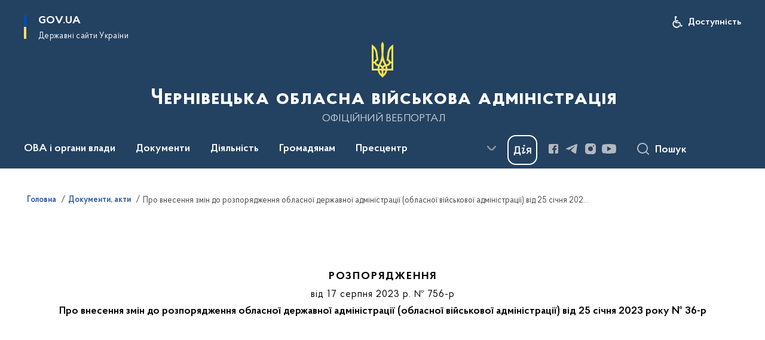

--- FILE ---
content_type: text/html; charset=UTF-8
request_url: https://bukoda.gov.ua/npas/pro-vnesennia-zmin-do-rozporiadzhennia-oblasnoi-derzhavnoi-administratsii-oblasnoi-viiskovoi-administratsii-vid-25-sichnia-2023-roku-36-r
body_size: 256684
content:

<!DOCTYPE html>
<html lang="uk">

<head>
    <link rel="canonical" href="https://bukoda.gov.ua/npas/pro-vnesennia-zmin-do-rozporiadzhennia-oblasnoi-derzhavnoi-administratsii-oblasnoi-viiskovoi-administratsii-vid-25-sichnia-2023-roku-36-r"/ nonce="0oi6xfRqEFvZ6CJif8tofIQpmFIk52rW">
    <meta charset="utf-8">
    <title>Про внесення змін до розпорядження обласної державної адміністрації (обласної військової адміністрації) від 25 січня 2023 року № 36-р | Чернівецька обласна військова адміністрація </title>
    <!--meta info-->
    <meta name="viewport" content="width=device-width, initial-scale=1, shrink-to-fit=no, user-scalable=yes, maximum-scale=2.0">
    <meta name="author" content="Kitsoft">
    <meta name="description" content="">
    <meta name="title" content="Про внесення змін до розпорядження обласної державної адміністрації (обласної військової адміністрації) від 25 січня 2023 року № 36-р">
    <meta name="keywords" content=""/>
    <!-- meta info-->
    
<meta property="og:url" content="https://bukoda.gov.ua/npas/pro-vnesennia-zmin-do-rozporiadzhennia-oblasnoi-derzhavnoi-administratsii-oblasnoi-viiskovoi-administratsii-vid-25-sichnia-2023-roku-36-r"/>
<meta property="og:title" content="Чернівецька обласна державна адміністрація - Про внесення змін до розпорядження обласної державної адміністрації (обласної військової адміністрації) від 25 січня 2023 року № 36-р"/>
<meta property="og:description" content=""/>
<meta property="og:image" content="https://bukoda.gov.ua/storage/app/sites/23/chernivetska-oda-viskova.png">

<meta property="og:image:width" content="520" />
<meta property="og:image:height" content="315" />    <meta name="msapplication-TileColor" content="#ffffff">
<meta name="msapplication-TileImage" content="https://bukoda.gov.ua/themes/odv/assets/images/favicon/ms-icon-144x144.png">
<meta name="theme-color" content="#ffffff">

<link rel="apple-touch-icon" sizes="57x57" href="https://bukoda.gov.ua/themes/odv/assets/images/favicon/apple-icon-57x57.png"/ nonce="0oi6xfRqEFvZ6CJif8tofIQpmFIk52rW">
<link rel="apple-touch-icon" sizes="60x60" href="https://bukoda.gov.ua/themes/odv/assets/images/favicon/apple-icon-60x60.png"/ nonce="0oi6xfRqEFvZ6CJif8tofIQpmFIk52rW">
<link rel="apple-touch-icon" sizes="72x72" href="https://bukoda.gov.ua/themes/odv/assets/images/favicon/apple-icon-72x72.png"/ nonce="0oi6xfRqEFvZ6CJif8tofIQpmFIk52rW">
<link rel="apple-touch-icon" sizes="76x76" href="https://bukoda.gov.ua/themes/odv/assets/images/favicon/apple-icon-76x76.png"/ nonce="0oi6xfRqEFvZ6CJif8tofIQpmFIk52rW">
<link rel="apple-touch-icon" sizes="114x114" href="https://bukoda.gov.ua/themes/odv/assets/images/favicon/apple-icon-114x114.png"/ nonce="0oi6xfRqEFvZ6CJif8tofIQpmFIk52rW">
<link rel="apple-touch-icon" sizes="120x120" href="https://bukoda.gov.ua/themes/odv/assets/images/favicon/apple-icon-120x120.png"/ nonce="0oi6xfRqEFvZ6CJif8tofIQpmFIk52rW">
<link rel="apple-touch-icon" sizes="144x144" href="https://bukoda.gov.ua/themes/odv/assets/images/favicon/apple-icon-144x144.png"/ nonce="0oi6xfRqEFvZ6CJif8tofIQpmFIk52rW">
<link rel="apple-touch-icon" sizes="152x152" href="https://bukoda.gov.ua/themes/odv/assets/images/favicon/apple-icon-152x152.png"/ nonce="0oi6xfRqEFvZ6CJif8tofIQpmFIk52rW">
<link rel="apple-touch-icon" sizes="180x180" href="https://bukoda.gov.ua/themes/odv/assets/images/favicon/apple-icon-180x180.png"/ nonce="0oi6xfRqEFvZ6CJif8tofIQpmFIk52rW">
<link rel="icon" type="image/png" sizes="192x192" href="https://bukoda.gov.ua/themes/odv/assets/images/favicon/android-icon-192x192.png"/ nonce="0oi6xfRqEFvZ6CJif8tofIQpmFIk52rW">
<link rel="icon" type="image/png" sizes="144x144" href="https://bukoda.gov.ua/themes/odv/assets/images/favicon/android-icon-144x144.png"/ nonce="0oi6xfRqEFvZ6CJif8tofIQpmFIk52rW">
<link rel="icon" type="image/png" sizes="96x96" href="https://bukoda.gov.ua/themes/odv/assets/images/favicon/android-icon-96x96.png"/ nonce="0oi6xfRqEFvZ6CJif8tofIQpmFIk52rW">
<link rel="icon" type="image/png" sizes="72x72" href="https://bukoda.gov.ua/themes/odv/assets/images/favicon/android-icon-72x72.png"/ nonce="0oi6xfRqEFvZ6CJif8tofIQpmFIk52rW">
<link rel="icon" type="image/png" sizes="48x48" href="https://bukoda.gov.ua/themes/odv/assets/images/favicon/android-icon-48x48.png"/ nonce="0oi6xfRqEFvZ6CJif8tofIQpmFIk52rW">
<link rel="icon" type="image/png" sizes="36x36" href="https://bukoda.gov.ua/themes/odv/assets/images/favicon/android-icon-36x36.png"/ nonce="0oi6xfRqEFvZ6CJif8tofIQpmFIk52rW">
<link rel="icon" type="image/png" sizes="32x32" href="https://bukoda.gov.ua/themes/odv/assets/images/favicon/favicon-32x32.png"/ nonce="0oi6xfRqEFvZ6CJif8tofIQpmFIk52rW">
<link rel="icon" type="image/png" sizes="96x96" href="https://bukoda.gov.ua/themes/odv/assets/images/favicon/favicon-96x96.png"/ nonce="0oi6xfRqEFvZ6CJif8tofIQpmFIk52rW">
<link rel="icon" type="image/png" sizes="16x16" href="https://bukoda.gov.ua/themes/odv/assets/images/favicon/favicon-16x16.png"/ nonce="0oi6xfRqEFvZ6CJif8tofIQpmFIk52rW">
<link rel="manifest" href="https://bukoda.gov.ua/themes/odv/assets/images/favicon/manifest.json"/ nonce="0oi6xfRqEFvZ6CJif8tofIQpmFIk52rW">
        <link rel="stylesheet" type="text/css"
          href="https://cdnjs.cloudflare.com/ajax/libs/material-design-iconic-font/2.2.0/css/material-design-iconic-font.min.css"/ nonce="0oi6xfRqEFvZ6CJif8tofIQpmFIk52rW">
    <link rel="stylesheet" type="text/css" href="https://bukoda.gov.ua/combine/a87a0b4c319ad2c5116acf7479fdfedd-1766565248"/ nonce="0oi6xfRqEFvZ6CJif8tofIQpmFIk52rW">

        		<!-- Global site tag (gtag.js) - Google Analytics -->
		<script async src="https://www.googletagmanager.com/gtag/js?id=G-DLKLVB5HZ9" nonce="0oi6xfRqEFvZ6CJif8tofIQpmFIk52rW"></script>
		<script nonce="0oi6xfRqEFvZ6CJif8tofIQpmFIk52rW">
            window.dataLayer = window.dataLayer || [];
            function gtag(){dataLayer.push(arguments);}
                        gtag('js', new Date());
            gtag('config', 'G-DLKLVB5HZ9', {
				cookie_flags: 'max-age=7200;secure;samesite=none'
			});
		</script>
    
    <script nonce="0oi6xfRqEFvZ6CJif8tofIQpmFIk52rW">
window.multiLang = {
    allPages: {
        postsName: `Новини`,
        eventsName: `Події`,
        mediagalleriesName: `Медіагалереї`,
        meetingsText: `Засідання`,
        servicesText: `Послуги`,
        pagesText: `Сторінки`,
        moreByThemeText: `Більше за темою`,
        foundResultText: `Знайдено`,
        notFoundText: `Нічого не знайдено`,
        notFoundTextVehicles: `Не знайдено жодного транспортного засобу, спробуйте ще раз або перевірте правильність введених даних`,
        notFoundTextTerrorists: `Не знайдено жодного терориста, спробуйте ще раз або перевірте правильність введених даних`,
        notFoundTextDisappeared: `Не знайдено жодного зниклого громадянина, спробуйте ще раз або перевірте правильність введених даних`,
        notFoundTextDisappearedOOS: `Не знайдено жодної зниклої особи, спробуйте ще раз або перевірте правильність введених даних`,
        loadMoreText: `Завантажуємо ще`,
        loadMoreHintText: `Прокрутіть, щоб завантажити ще`,
        exeptionText: `Щось пішло не так`,
        shortRequest: `Закороткий пошуковий запит`,
        periodText: `За період`,
        authorNameText: `Автор`,
        docName: `від`,
        chosenCategoryText: `Розпорядження`,
        requestSearchText: `Ви шукали`,
        changeVisionText: `Налаштування доступності`,
        changeVisionNormalText: `Стандартна версія`,
        chooseDateText: `Виберіть дату`,
        validateFormFile: `Прикріпіть файл`,
        yearText: `року`,
        chosenNothingWasFound: `За вашим пошуковим запитом нічого не знайдено: `,
        noNewEvents: `Поки що, запланованих подій на майбутнє більше немає`,
        noNewEventsDescription: `Завітайте пізніше, можливо, наші менеджери як раз працюють над додаванням нових подій.`,
        eventsAreCompleted: `Події завершено`,
        singleEventAreCompleted: `завершено`,
        choicesLoading: `Завантажуємо...`,
        choicesNoResults: `Нічого не знайдено`,
        choicesNoChoices: `Вибору немає`,
        noSiteKeyForReCaptcha: `Відсутній параметр для reCaptcha, відправка форми неможлива`,
        noContent: `Інформація відсутня`,
        totalItemsText: `Всього`,
        downloadFile: `Завантажити`,
        viewFile: `Переглянути`,
        verifSingleElText: `перевірка`,
        verifTwoElText: `перевірки`,
        verifManyText: `перевірок`,
        document: `Документ`,
        hoursAgo: `година тому|години тому|годин тому`,
        documentsText: `документ|документи|документів`,
        documentNum: `Реєстраційний номер`,
        documentDate: `Дата створення, надходження документа`,
        docType: `Назва, вид документа`,
        documentName: `Джерело інформації (автор, відповідальний підрозділ)`,
        documentExcerpt: `Галузь, ключові слова`,
        zoomInText: `Збільшити масштаб`,
        zoomOutText: `Зменшити масштаб`,
        fullscreenText: `Повний екран`,
        mapText: `Інтерактивна мапа`,
        loadingText: `Завантажуємо...`,
        noChoicesText: `Вибору немає`,
        downloadOriginalImage: `Завантажити оригінальне зображення`,
        closeEsc: `Закрити (ESC)`,
        slideTitle: `Слайд`,
        slideFrom: `з`
    },
    search: {
        personsText: `Персони`,
        newsText: `Новини`,
        actsText: `НПА`,
        eventsText: `Анонси`,
        pagesText: `Сторінки`,
        mediagalleriesText: `Медіагалереї`,
        ariaMaterialTypeFilter: `Відфільтрувати за типом матеріалу`,
        materials: `матеріал|матеріали|матеріалів`,
        materialNotFound: `За вашим запитом не знайдено матеріалів`,
        materialFounded: `За вашим запитом знайдено`,
        materialsText: `матеріалів`,
        leftSidebarText: `За типом матеріалу`,
        requestPeriodTextFrom: `з`,
        requestPeriodTextTo: ` по`,
        requestFoundedText: `Знайдено`,
        requestTypeDoc: `документи`,
        itemsAmountString_1: `матеріал`,
        itemsAmountString_2: `матеріала`,
        bySearchKey: `за запитом`,
        searchMessage: `Заповніть поле ( мінімум 3 символи )`,
    },
    coordination: {
        notFoundText: "Нічого не знайдено",
        exeptionText: "Щось пішло не так",
        allEvents: "Події за весь період",
    },
    timeLine: {
        allTypesname: `Усі типи`,
        projectsName: `Проекти`,
        actsName: `Документи`,
        pagesName: `Сторінка`,
        eventComplete: `Подія завершена`,
        firstPeriodLoadInterval: `З - по`,
        toTest: `До`,
        fromTest: `Дата з`,
        todayText: `Сьогодні`,
        weekText: `За останній тиждень`,
        monthText: `За останній місяць`,
        errMsgDay: `День початку має бути меншим`,
        errMsgMounth: `Місяць початку має бути меншим`,
        errMsgYear: `Рік початку має бути меншим`,
    },
    all: {
        changeVisionText: "Людям із порушенням зору",
        changeVisionNormalText: "Стандартна версія"
    }
}
// console.log(window.multiLang);

</script>
</head>
<body>
    <a href="#mainContent" tabindex="0" class="link-skip">
        Перейти до основного вмісту
        <span class="link-skip-icon" aria-hidden="true"></span>
    </a>
    
    <div class="wrapper">
        <!-- Header -->
        <header class="header" id="layout-header">
            
<!-- Nav -->
<div class="header-bg">
    <div class="row justify-content-between">

        <div class="d-block d-lg-none navbar-fixed-top" data-spy="affix" data-offset-top="157">
            <div class="menu-for-small-devices d-block d-lg-none" id="menuSm">
                <div class="header-top">
                    <button class="header-menu-close closeMenuSm" aria-label="Закрити меню навігації"></button>
                    <div class="ml-auto">
                                                </div>
                </div>
                <div class="menu-sm-wrap-for-scroll">
                    <div class="menu-container">
                        <nav class="menu" aria-label="Головне меню">
                        <a href="javascript:void(0);"
           class="js-menu-link showSubmenu"
            role="button" aria-haspopup="true" aria-expanded="false"         >
            ОВА і органи влади
        </a>
        <div class="submenu">
            <div id="submenu-1">
                <div class="header-top d-flex d-lg-none">
                    <div class="title backMenu" role="button" tabindex="0" aria-label="Закрити підменю">
                        ОВА і органи влади
                    </div>
                    <div class="header-menu-close closeMenuSm" role="button" tabindex="0" aria-label="Закрити меню навігації"></div>
                </div>
                <div class="submenu-container d-block d-lg-none">
                                                                                <a href="/persons"
                       class="submenu_child d-block"
                       >
                    Керівництво ОВА
                    </a>
                                                                                <a href="/structure"
                       class="submenu_child d-block"
                       >
                    Структурні підрозділи
                    </a>
                                                                                <a href="chernivecka-oda/misiya-funkciyi-zavdannya"
                       class="submenu_child d-block"
                       >
                    Місія, функції, завдання, напрями діяльності
                    </a>
                                                                                                                        <a href="chernivecka-oda/rda"
                       class="submenu_child d-block"
                       >
                    Райдержадміністрації
                    </a>
                                                                                <a href="/chernivecka-oda/teritorialni-gromadi"
                       class="submenu_child d-block"
                       >
                    Територіальні громади
                    </a>
                                                                                                                        <a href="/chernivecka-oda/derzhavna-sluzhba"
                       class="submenu_child d-block"
                       >
                    Державна служба
                    </a>
                                                                                <a href="npasearch?&category=104"
                       class="submenu_child d-block"
                       >
                    Очищення влади
                    </a>
                                                                                <a href="/gromadyanam/zapobigannya-korupciyi"
                       class="submenu_child d-block"
                       >
                    Запобігання корупції
                    </a>
                                                                            </div>
            </div>
            <div class="row d-none d-lg-flex">
                                <div class="col-md-4">
                                                            <a href="/persons"
                       class="submenu_child d-block"
                       >
                    Керівництво ОВА
                    </a>
                                                                                <a href="/structure"
                       class="submenu_child d-block"
                       >
                    Структурні підрозділи
                    </a>
                                                                                <a href="chernivecka-oda/misiya-funkciyi-zavdannya"
                       class="submenu_child d-block"
                       >
                    Місія, функції, завдання, напрями діяльності
                    </a>
                                                        </div>
                                <div class="col-md-4">
                                                            <a href="chernivecka-oda/rda"
                       class="submenu_child d-block"
                       >
                    Райдержадміністрації
                    </a>
                                                                                <a href="/chernivecka-oda/teritorialni-gromadi"
                       class="submenu_child d-block"
                       >
                    Територіальні громади
                    </a>
                                                        </div>
                                <div class="col-md-4">
                                                            <a href="/chernivecka-oda/derzhavna-sluzhba"
                       class="submenu_child d-block"
                       >
                    Державна служба
                    </a>
                                                                                <a href="npasearch?&category=104"
                       class="submenu_child d-block"
                       >
                    Очищення влади
                    </a>
                                                                                <a href="/gromadyanam/zapobigannya-korupciyi"
                       class="submenu_child d-block"
                       >
                    Запобігання корупції
                    </a>
                                                        </div>
                            </div>
        </div>
                                <a href="javascript:void(0);"
           class="js-menu-link showSubmenu"
            role="button" aria-haspopup="true" aria-expanded="false"         >
            Документи
        </a>
        <div class="submenu">
            <div id="submenu-2">
                <div class="header-top d-flex d-lg-none">
                    <div class="title backMenu" role="button" tabindex="0" aria-label="Закрити підменю">
                        Документи
                    </div>
                    <div class="header-menu-close closeMenuSm" role="button" tabindex="0" aria-label="Закрити меню навігації"></div>
                </div>
                <div class="submenu-container d-block d-lg-none">
                                                                                <a href="/documents/strategiya-rovzitku-oblasti"
                       class="submenu_child d-block"
                       >
                    Стратегія розвитку області 2027
                    </a>
                                                                                <a href="/documents/socialno-ekonomichne-stanovishche-oblasti"
                       class="submenu_child d-block"
                       >
                    Соціально-економічне становище області
                    </a>
                                                                                                                        <a href="npasearch"
                       class="submenu_child d-block"
                       >
                    Документи, розпорядження
                    </a>
                                                                                <a href="/documents/arkhiv-rozporiadzhen-oda"
                       class="submenu_child d-block"
                       >
                    Архів розпоряджень ОДА (2020-2015)
                    </a>
                                                                                <a href="/npasearch?&category=100"
                       class="submenu_child d-block"
                       >
                    Протоколи обласної комісії ТЕБ та НС
                    </a>
                                                                                                                                                                <a href="/documents/regionalni-programi"
                       class="submenu_child d-block"
                       >
                    Регіональні програми
                    </a>
                                                                                <a href="/documents/oblasnij-byudzhet/dani-ta-analitika/golovnij-rozporyadnik-koshtiv-kvk-794"
                       class="submenu_child d-block"
                       >
                    Державний бюджет
                    </a>
                                                                                <a href="/documents/oblasnij-byudzhet"
                       class="submenu_child d-block"
                       >
                    Обласний бюджет
                    </a>
                                                                                <a href="/documents/publichni-finansi"
                       class="submenu_child d-block"
                       >
                    Публічні фінанси
                    </a>
                                                                                <a href="/documents/zakupivli_"
                       class="submenu_child d-block"
                       >
                    Публічні закупівлі
                    </a>
                                                                            </div>
            </div>
            <div class="row d-none d-lg-flex">
                                <div class="col-md-4">
                                                            <a href="/documents/strategiya-rovzitku-oblasti"
                       class="submenu_child d-block"
                       >
                    Стратегія розвитку області 2027
                    </a>
                                                                                <a href="/documents/socialno-ekonomichne-stanovishche-oblasti"
                       class="submenu_child d-block"
                       >
                    Соціально-економічне становище області
                    </a>
                                                        </div>
                                <div class="col-md-4">
                                                            <a href="npasearch"
                       class="submenu_child d-block"
                       >
                    Документи, розпорядження
                    </a>
                                                                                <a href="/documents/arkhiv-rozporiadzhen-oda"
                       class="submenu_child d-block"
                       >
                    Архів розпоряджень ОДА (2020-2015)
                    </a>
                                                                                <a href="/npasearch?&category=100"
                       class="submenu_child d-block"
                       >
                    Протоколи обласної комісії ТЕБ та НС
                    </a>
                                                                                                </div>
                                <div class="col-md-4">
                                                            <a href="/documents/regionalni-programi"
                       class="submenu_child d-block"
                       >
                    Регіональні програми
                    </a>
                                                                                <a href="/documents/oblasnij-byudzhet/dani-ta-analitika/golovnij-rozporyadnik-koshtiv-kvk-794"
                       class="submenu_child d-block"
                       >
                    Державний бюджет
                    </a>
                                                                                <a href="/documents/oblasnij-byudzhet"
                       class="submenu_child d-block"
                       >
                    Обласний бюджет
                    </a>
                                                                                <a href="/documents/publichni-finansi"
                       class="submenu_child d-block"
                       >
                    Публічні фінанси
                    </a>
                                                                                <a href="/documents/zakupivli_"
                       class="submenu_child d-block"
                       >
                    Публічні закупівлі
                    </a>
                                                        </div>
                            </div>
        </div>
                                <a href="javascript:void(0);"
           class="js-menu-link showSubmenu"
            role="button" aria-haspopup="true" aria-expanded="false"         >
            Діяльність
        </a>
        <div class="submenu">
            <div id="submenu-3">
                <div class="header-top d-flex d-lg-none">
                    <div class="title backMenu" role="button" tabindex="0" aria-label="Закрити підменю">
                        Діяльність
                    </div>
                    <div class="header-menu-close closeMenuSm" role="button" tabindex="0" aria-label="Закрити меню навігації"></div>
                </div>
                <div class="submenu-container d-block d-lg-none">
                                                                                <a href="/diyalnist/digital-bukovina/socialna-karta-teritorialnih-gromad"
                       class="submenu_child d-block"
                       >
                    Соціальна карта територіальних громад
                    </a>
                                                                                <a href="/diyalnist/socialno-trudovi-vidnosini"
                       class="submenu_child d-block"
                       >
                    Соціально-трудові відносини
                    </a>
                                                                                <a href="/diyalnist/nacionalna-socialna-servisna-sluzhba"
                       class="submenu_child d-block"
                       >
                    Національна соціальна сервісна служба
                    </a>
                                                                                <a href="/diyalnist/energoefektivnist-ta-energozberezhennya"
                       class="submenu_child d-block"
                       >
                    Енергоефективність та енергозбереження
                    </a>
                                                                                                                        <a href="/diyalnist/inkliuzyvna-polityka"
                       class="submenu_child d-block"
                       >
                    Інклюзивна політика
                    </a>
                                                                                <a href="/diyalnist/interaktivna-karta"
                       class="submenu_child d-block"
                       >
                    Інвестиційна карта
                    </a>
                                                                                <a href="/diyalnist/regulyatorna-diyalnist"
                       class="submenu_child d-block"
                       >
                    Регуляторна діяльність
                    </a>
                                                                                <a href="/diyalnist/knigovidannya"
                       class="submenu_child d-block"
                       >
                    Книговидання
                    </a>
                                                                                <a href="/diyalnist/subventsii-z-derzhavnoho-biudzhetu-ukrainyu"
                       class="submenu_child d-block"
                       >
                    Субвенції з державного бюджету
                    </a>
                                                                                                                        <a href="tag/digitalization"
                       class="submenu_child d-block"
                       >
                    Цифрова трансформація
                    </a>
                                                                                <a href="https://public.tableau.com/app/profile/brdo.ict.sector/viz/2025_17411328049920/Dashboard1"
                       class="submenu_child d-block"
                       target="_blank">
                    Покриття оптичним Інтернетом в Україні 2025
                    </a>
                                                                                <a href="/diyalnist/rehionalnyi-ofis-mizhnarodnoho-spivrobitnytstva-chernivetskoi-oblasti"
                       class="submenu_child d-block"
                       >
                    Регіональний офіс міжнародного співробітництва Чернівецької області
                    </a>
                                                                                <a href="/maino-shcho-mozhe-buty-peredano-bezkoshtovno"
                       class="submenu_child d-block"
                       >
                    Майно, що може бути передано безкоштовно
                    </a>
                                                                                <a href="/diyalnist/du-sluzhba-rozvytku-bukovyny"
                       class="submenu_child d-block"
                       >
                    ДУ «Служба розвитку Буковини»
                    </a>
                                                                            </div>
            </div>
            <div class="row d-none d-lg-flex">
                                <div class="col-md-4">
                                                            <a href="/diyalnist/digital-bukovina/socialna-karta-teritorialnih-gromad"
                       class="submenu_child d-block"
                       >
                    Соціальна карта територіальних громад
                    </a>
                                                                                <a href="/diyalnist/socialno-trudovi-vidnosini"
                       class="submenu_child d-block"
                       >
                    Соціально-трудові відносини
                    </a>
                                                                                <a href="/diyalnist/nacionalna-socialna-servisna-sluzhba"
                       class="submenu_child d-block"
                       >
                    Національна соціальна сервісна служба
                    </a>
                                                                                <a href="/diyalnist/energoefektivnist-ta-energozberezhennya"
                       class="submenu_child d-block"
                       >
                    Енергоефективність та енергозбереження
                    </a>
                                                        </div>
                                <div class="col-md-4">
                                                            <a href="/diyalnist/inkliuzyvna-polityka"
                       class="submenu_child d-block"
                       >
                    Інклюзивна політика
                    </a>
                                                                                <a href="/diyalnist/interaktivna-karta"
                       class="submenu_child d-block"
                       >
                    Інвестиційна карта
                    </a>
                                                                                <a href="/diyalnist/regulyatorna-diyalnist"
                       class="submenu_child d-block"
                       >
                    Регуляторна діяльність
                    </a>
                                                                                <a href="/diyalnist/knigovidannya"
                       class="submenu_child d-block"
                       >
                    Книговидання
                    </a>
                                                                                <a href="/diyalnist/subventsii-z-derzhavnoho-biudzhetu-ukrainyu"
                       class="submenu_child d-block"
                       >
                    Субвенції з державного бюджету
                    </a>
                                                        </div>
                                <div class="col-md-4">
                                                            <a href="tag/digitalization"
                       class="submenu_child d-block"
                       >
                    Цифрова трансформація
                    </a>
                                                                                <a href="https://public.tableau.com/app/profile/brdo.ict.sector/viz/2025_17411328049920/Dashboard1"
                       class="submenu_child d-block"
                       target="_blank">
                    Покриття оптичним Інтернетом в Україні 2025
                    </a>
                                                                                <a href="/diyalnist/rehionalnyi-ofis-mizhnarodnoho-spivrobitnytstva-chernivetskoi-oblasti"
                       class="submenu_child d-block"
                       >
                    Регіональний офіс міжнародного співробітництва Чернівецької області
                    </a>
                                                                                <a href="/maino-shcho-mozhe-buty-peredano-bezkoshtovno"
                       class="submenu_child d-block"
                       >
                    Майно, що може бути передано безкоштовно
                    </a>
                                                                                <a href="/diyalnist/du-sluzhba-rozvytku-bukovyny"
                       class="submenu_child d-block"
                       >
                    ДУ «Служба розвитку Буковини»
                    </a>
                                                        </div>
                            </div>
        </div>
                                <a href="javascript:void(0);"
           class="js-menu-link showSubmenu"
            role="button" aria-haspopup="true" aria-expanded="false"         >
            Громадянам
        </a>
        <div class="submenu">
            <div id="submenu-4">
                <div class="header-top d-flex d-lg-none">
                    <div class="title backMenu" role="button" tabindex="0" aria-label="Закрити підменю">
                        Громадянам
                    </div>
                    <div class="header-menu-close closeMenuSm" role="button" tabindex="0" aria-label="Закрити меню навігації"></div>
                </div>
                <div class="submenu-container d-block d-lg-none">
                                                                                <a href="/gromadyanam/cnapi"
                       class="submenu_child d-block"
                       >
                    Центри надання адміністративних послуг
                    </a>
                                                                                <a href="/gromadyanam/administrativni-poslugi"
                       class="submenu_child d-block"
                       >
                    Адміністративні послуги
                    </a>
                                                                                <a href="/gromadyanam/grafik-prijomu-gromadyan"
                       class="submenu_child d-block"
                       >
                    Графік прийому громадян
                    </a>
                                                                                <a href="/gromadyanam/konsultaciyi-z-gromadskistyu"
                       class="submenu_child d-block"
                       >
                    Консультації з громадськістю
                    </a>
                                                                                <a href="/gromadyanam/zvernennya-gromadyan"
                       class="submenu_child d-block"
                       >
                    Звернення громадян
                    </a>
                                                                                <a href="/gromadyanam/dostup-do-publichnoyi-informaciyi"
                       class="submenu_child d-block"
                       >
                    Доступ до публічної інформації
                    </a>
                                                                                <a href="/gromadyanam/bezoplatna-pervinna-pravova-dopomoga"
                       class="submenu_child d-block"
                       >
                    Безоплатна первинна правова допомога
                    </a>
                                                                                <a href="/gromadyanam/rada-z-pytan-vpo-pry-oblasnii-derzhavnii-administratsii"
                       class="submenu_child d-block"
                       >
                    Рада з питань ВПО при обласній державній адміністрації
                    </a>
                                                                                                                        <a href="/gromadyanam/interaktivna-karta-zahisnih-sporud-civilnogo-zahistu"
                       class="submenu_child d-block"
                       >
                    Карта захисних споруд
                    </a>
                                                                                <a href="/pereselencyam"
                       class="submenu_child d-block"
                       >
                    Переселенцям
                    </a>
                                                                                                                        <a href="/gromadyanam/bezbaryernist"
                       class="submenu_child d-block"
                       >
                    Безбар&#039;єрність
                    </a>
                                                                                <a href="/gromadyanam/privatizaciya"
                       class="submenu_child d-block"
                       >
                    Приватизація
                    </a>
                                                                                <a href="/gromadyanam/ogoloshennia"
                       class="submenu_child d-block"
                       >
                    Оголошення
                    </a>
                                                                                <a href="/gromadyanam/znamenni-ta-pamyatni-dati-bukovini-v-2025-roci"
                       class="submenu_child d-block"
                       >
                    Знаменні та пам&#039;ятні дати Буковини в 2023 році
                    </a>
                                                                                                                        <a href="/gromadyanam/yak-zvernutysia-do-upovnovazhenoho-verkhovnoi-rady-ukrainy-z-prav-liudyny"
                       class="submenu_child d-block"
                       >
                    Як звернутися до Уповноваженого Верховної Ради України з прав людини
                    </a>
                                                                                                                        <a href="/gromadyanam/uspishna-gromada-bukovini"
                       class="submenu_child d-block"
                       >
                    Успішна громада Буковини
                    </a>
                                                                                <a href="/gromadyanam/mentalne-zdorovia"
                       class="submenu_child d-block"
                       >
                    Ментальне здоров&#039;я
                    </a>
                                                                                <a href="/gromadyanam/konkurs-gromadskih-iniciativ"
                       class="submenu_child d-block"
                       >
                    Конкурс громадських ініціатив
                    </a>
                                                                                <a href="/gromadyanam/gromadska-rada"
                       class="submenu_child d-block"
                       >
                    Громадська рада
                    </a>
                                                                                <a href="/gromadyanam/molodizhna-rada"
                       class="submenu_child d-block"
                       >
                    Молодіжна рада
                    </a>
                                                                                <a href="/gromadyanam/karta-zakhysnykh-sporud-iaki-vidpovidaiut-vymoham-inkliuzyvnosti"
                       class="submenu_child d-block"
                       >
                    Карта захисних споруд, які відповідають вимогам інклюзивності
                    </a>
                                                                                <a href="/gromadyanam/perelik-punktiv-nezlamnosti"
                       class="submenu_child d-block"
                       >
                    Перелік «Пунктів незламності»
                    </a>
                                                                                <a href="/gromadyanam/prozorist-ta-pidzvitnist"
                       class="submenu_child d-block"
                       >
                    Прозорість та підзвітність
                    </a>
                                                                            </div>
            </div>
            <div class="row d-none d-lg-flex">
                                <div class="col-md-4">
                                                            <a href="/gromadyanam/cnapi"
                       class="submenu_child d-block"
                       >
                    Центри надання адміністративних послуг
                    </a>
                                                                                <a href="/gromadyanam/administrativni-poslugi"
                       class="submenu_child d-block"
                       >
                    Адміністративні послуги
                    </a>
                                                                                <a href="/gromadyanam/grafik-prijomu-gromadyan"
                       class="submenu_child d-block"
                       >
                    Графік прийому громадян
                    </a>
                                                                                <a href="/gromadyanam/konsultaciyi-z-gromadskistyu"
                       class="submenu_child d-block"
                       >
                    Консультації з громадськістю
                    </a>
                                                                                <a href="/gromadyanam/zvernennya-gromadyan"
                       class="submenu_child d-block"
                       >
                    Звернення громадян
                    </a>
                                                                                <a href="/gromadyanam/dostup-do-publichnoyi-informaciyi"
                       class="submenu_child d-block"
                       >
                    Доступ до публічної інформації
                    </a>
                                                                                <a href="/gromadyanam/bezoplatna-pervinna-pravova-dopomoga"
                       class="submenu_child d-block"
                       >
                    Безоплатна первинна правова допомога
                    </a>
                                                                                <a href="/gromadyanam/rada-z-pytan-vpo-pry-oblasnii-derzhavnii-administratsii"
                       class="submenu_child d-block"
                       >
                    Рада з питань ВПО при обласній державній адміністрації
                    </a>
                                                        </div>
                                <div class="col-md-4">
                                                            <a href="/gromadyanam/interaktivna-karta-zahisnih-sporud-civilnogo-zahistu"
                       class="submenu_child d-block"
                       >
                    Карта захисних споруд
                    </a>
                                                                                <a href="/pereselencyam"
                       class="submenu_child d-block"
                       >
                    Переселенцям
                    </a>
                                                                                                                        <a href="/gromadyanam/bezbaryernist"
                       class="submenu_child d-block"
                       >
                    Безбар&#039;єрність
                    </a>
                                                                                <a href="/gromadyanam/privatizaciya"
                       class="submenu_child d-block"
                       >
                    Приватизація
                    </a>
                                                                                <a href="/gromadyanam/ogoloshennia"
                       class="submenu_child d-block"
                       >
                    Оголошення
                    </a>
                                                                                <a href="/gromadyanam/znamenni-ta-pamyatni-dati-bukovini-v-2025-roci"
                       class="submenu_child d-block"
                       >
                    Знаменні та пам&#039;ятні дати Буковини в 2023 році
                    </a>
                                                                                                                        <a href="/gromadyanam/yak-zvernutysia-do-upovnovazhenoho-verkhovnoi-rady-ukrainy-z-prav-liudyny"
                       class="submenu_child d-block"
                       >
                    Як звернутися до Уповноваженого Верховної Ради України з прав людини
                    </a>
                                                        </div>
                                <div class="col-md-4">
                                                            <a href="/gromadyanam/uspishna-gromada-bukovini"
                       class="submenu_child d-block"
                       >
                    Успішна громада Буковини
                    </a>
                                                                                <a href="/gromadyanam/mentalne-zdorovia"
                       class="submenu_child d-block"
                       >
                    Ментальне здоров&#039;я
                    </a>
                                                                                <a href="/gromadyanam/konkurs-gromadskih-iniciativ"
                       class="submenu_child d-block"
                       >
                    Конкурс громадських ініціатив
                    </a>
                                                                                <a href="/gromadyanam/gromadska-rada"
                       class="submenu_child d-block"
                       >
                    Громадська рада
                    </a>
                                                                                <a href="/gromadyanam/molodizhna-rada"
                       class="submenu_child d-block"
                       >
                    Молодіжна рада
                    </a>
                                                                                <a href="/gromadyanam/karta-zakhysnykh-sporud-iaki-vidpovidaiut-vymoham-inkliuzyvnosti"
                       class="submenu_child d-block"
                       >
                    Карта захисних споруд, які відповідають вимогам інклюзивності
                    </a>
                                                                                <a href="/gromadyanam/perelik-punktiv-nezlamnosti"
                       class="submenu_child d-block"
                       >
                    Перелік «Пунктів незламності»
                    </a>
                                                                                <a href="/gromadyanam/prozorist-ta-pidzvitnist"
                       class="submenu_child d-block"
                       >
                    Прозорість та підзвітність
                    </a>
                                                        </div>
                            </div>
        </div>
                                <a href="javascript:void(0);"
           class="js-menu-link showSubmenu"
            role="button" aria-haspopup="true" aria-expanded="false"         >
            Пресцентр
        </a>
        <div class="submenu">
            <div id="submenu-5">
                <div class="header-top d-flex d-lg-none">
                    <div class="title backMenu" role="button" tabindex="0" aria-label="Закрити підменю">
                        Пресцентр
                    </div>
                    <div class="header-menu-close closeMenuSm" role="button" tabindex="0" aria-label="Закрити меню навігації"></div>
                </div>
                <div class="submenu-container d-block d-lg-none">
                                                                                <a href="/chernivecka-oda/kontakti"
                       class="submenu_child d-block"
                       >
                    Пресцентр
                    </a>
                                                                                <a href="/akreditaciya"
                       class="submenu_child d-block"
                       >
                    Акредитація
                    </a>
                                                                                <a href="/prescentr/storinki-u-socialnih-merezhah"
                       class="submenu_child d-block"
                       >
                    Сторінки у соціальних мережах
                    </a>
                                                                                                                        <a href="https://bukoda.gov.ua/timeline?type=posts"
                       class="submenu_child d-block"
                       >
                    Новини
                    </a>
                                                                                <a href="/inozemni-zmi"
                       class="submenu_child d-block"
                       >
                    Іноземні ЗМІ про нас
                    </a>
                                                                                <a href="/prescentr/zaproponuvati-novinu"
                       class="submenu_child d-block"
                       >
                    Запропонувати новину
                    </a>
                                                                                                                        <a href="/zvit-nacionalnoyi-radi-ukrayini-z-pitan-telebachennya-i-radiomovlennya-u-cherniveckij-oblasti"
                       class="submenu_child d-block"
                       >
                    Звіт Національної ради України з питань телебачення і радіомовлення у Чернівецькій області
                    </a>
                                                                            </div>
            </div>
            <div class="row d-none d-lg-flex">
                                <div class="col-md-4">
                                                            <a href="/chernivecka-oda/kontakti"
                       class="submenu_child d-block"
                       >
                    Пресцентр
                    </a>
                                                                                <a href="/akreditaciya"
                       class="submenu_child d-block"
                       >
                    Акредитація
                    </a>
                                                                                <a href="/prescentr/storinki-u-socialnih-merezhah"
                       class="submenu_child d-block"
                       >
                    Сторінки у соціальних мережах
                    </a>
                                                        </div>
                                <div class="col-md-4">
                                                            <a href="https://bukoda.gov.ua/timeline?type=posts"
                       class="submenu_child d-block"
                       >
                    Новини
                    </a>
                                                                                <a href="/inozemni-zmi"
                       class="submenu_child d-block"
                       >
                    Іноземні ЗМІ про нас
                    </a>
                                                                                <a href="/prescentr/zaproponuvati-novinu"
                       class="submenu_child d-block"
                       >
                    Запропонувати новину
                    </a>
                                                        </div>
                                <div class="col-md-4">
                                                            <a href="/zvit-nacionalnoyi-radi-ukrayini-z-pitan-telebachennya-i-radiomovlennya-u-cherniveckij-oblasti"
                       class="submenu_child d-block"
                       >
                    Звіт Національної ради України з питань телебачення і радіомовлення у Чернівецькій області
                    </a>
                                                        </div>
                            </div>
        </div>
                                        <a class="js-menu-link" href="/informatsiia-po-roboti-telekomunikatsiinoi-systemy-shliakh"
                                          >ТС «ШЛЯХ»</a>
            </nav>                    </div>

                    <div class="header-services">
                                                <a class="header-services-item accessibility-icon mt-3" href="https://bukoda.gov.ua/diyalnist/inkliuzyvna-polityka?v=686b66fb84c63">
                            Доступність
                        </a>
                                                
                        <div class="header-services-item">
                            
    <div class="socials" aria-label="Соціальні мережі">
                                                                        <a href="https://www.facebook.com/cvODA/"
               target="_blank"
               aria-label="Сторінка у Facebook (відкриває нове вікно)"
               rel="nofollow noopener noreferrer"
               class="socials-link socials-link-facebook-square">
            </a>
                                                                        <a href="https://t.me/chernivetskaODA"
               target="_blank"
               aria-label="Сторінка у Telegram (відкриває нове вікно)"
               rel="nofollow noopener noreferrer"
               class="socials-link socials-link-telegram">
            </a>
                                                                        <a href="https://www.instagram.com/oda.cv/"
               target="_blank"
               aria-label="Сторінка у Instagram (відкриває нове вікно)"
               rel="nofollow noopener noreferrer"
               class="socials-link socials-link-instagram">
            </a>
                                                                        <a href="https://www.youtube.com/@che_ova"
               target="_blank"
               aria-label="Сторінка у Youtube (відкриває нове вікно)"
               rel="nofollow noopener noreferrer"
               class="socials-link socials-link-youtube-play">
            </a>
            </div>
                        </div>
                        <div class="header-services-item">
                            
    <a href="https://diia.gov.ua/" target="_blank" class="icon-diia"
       aria-label="Баннер Дія">
    </a>
                        </div>
                        <div class="mt-5">
                            <button class="main-logo"
                                    data-bs-toggle="modal"
                                    data-bs-target="#govModal"
                                    aria-haspopup="true"
                                    aria-expanded="false">
                                <span class="icon"></span>
                                <span class="main-logo_text">
                                <span>gov.ua</span>
                                    <span class="light">Державні сайти України</span>
                                </span>
                            </button>
                        </div>
                    </div>
                </div>
            </div>
            <div class="header-top">
                <button class="header-menu-icon" id="shomMenuSm" aria-label="Показати меню навігації">
                    <span class="visually-hidden">Меню</span>
                </button>
                <button class="header-search-btn js-search-toggle" aria-haspopup="true" aria-expanded="false">
                    Пошук
                </button>
            </div>
        </div>
        <div class="col-md-3 d-none d-lg-block">
            <button class="main-logo"
                    data-bs-toggle="modal"
                    data-bs-target="#govModal"
                    aria-haspopup="true">
                <span class="icon"></span>
                <span class="main-logo_text">
                    <span>GOV.UA</span>
                    <span class="light">Державні сайти України</span>
                </span>
            </button>
        </div>
        <div class="col-md-3 d-none d-lg-flex">
            <div class="ml-auto d-flex flex-column align-items-end" role="navigation" aria-label="Налаштування мови та доступності">

                                <a class="accessibility-icon mb-3" href="https://bukoda.gov.ua/diyalnist/inkliuzyvna-polityka?v=686b66fb84c63">
                    Доступність
                </a>
                
                    
                            </div>
        </div>
        <div class="col-md-12 text-center">
            <a href="/" class="main-title" aria-label="На головну сторінку">
                <div class="icon"
                                          style="background-image: url('https://bukoda.gov.ua/storage/app/sites/23/logo.svg')"
                     >
                </div>
                                    <div class="main-title-text">Чернівецька обласна військова адміністрація</div>
                                <div class="light">
                    ОФІЦІЙНИЙ ВЕБПОРТАЛ
                </div>
            </a>
        </div>
        <div class="col-md-12">

            <div class="menu-container mt-2">

                <div class="d-none d-lg-block">
                    <div id="menuDesktop" class="menu-desktop row">
                        <div class="menu-desktop-wrap">
                                    <nav class="menu" aria-label="Головне меню">
                        <a href="javascript:void(0);"
           class="js-menu-link showSubmenu"
            role="button" aria-haspopup="true" aria-expanded="false"         >
            ОВА і органи влади
        </a>
        <div class="submenu">
            <div id="submenu-1">
                <div class="header-top d-flex d-lg-none">
                    <div class="title backMenu" role="button" tabindex="0" aria-label="Закрити підменю">
                        ОВА і органи влади
                    </div>
                    <div class="header-menu-close closeMenuSm" role="button" tabindex="0" aria-label="Закрити меню навігації"></div>
                </div>
                <div class="submenu-container d-block d-lg-none">
                                                                                <a href="/persons"
                       class="submenu_child d-block"
                       >
                    Керівництво ОВА
                    </a>
                                                                                <a href="/structure"
                       class="submenu_child d-block"
                       >
                    Структурні підрозділи
                    </a>
                                                                                <a href="chernivecka-oda/misiya-funkciyi-zavdannya"
                       class="submenu_child d-block"
                       >
                    Місія, функції, завдання, напрями діяльності
                    </a>
                                                                                                                        <a href="chernivecka-oda/rda"
                       class="submenu_child d-block"
                       >
                    Райдержадміністрації
                    </a>
                                                                                <a href="/chernivecka-oda/teritorialni-gromadi"
                       class="submenu_child d-block"
                       >
                    Територіальні громади
                    </a>
                                                                                                                        <a href="/chernivecka-oda/derzhavna-sluzhba"
                       class="submenu_child d-block"
                       >
                    Державна служба
                    </a>
                                                                                <a href="npasearch?&category=104"
                       class="submenu_child d-block"
                       >
                    Очищення влади
                    </a>
                                                                                <a href="/gromadyanam/zapobigannya-korupciyi"
                       class="submenu_child d-block"
                       >
                    Запобігання корупції
                    </a>
                                                                            </div>
            </div>
            <div class="row d-none d-lg-flex">
                                <div class="col-md-4">
                                                            <a href="/persons"
                       class="submenu_child d-block"
                       >
                    Керівництво ОВА
                    </a>
                                                                                <a href="/structure"
                       class="submenu_child d-block"
                       >
                    Структурні підрозділи
                    </a>
                                                                                <a href="chernivecka-oda/misiya-funkciyi-zavdannya"
                       class="submenu_child d-block"
                       >
                    Місія, функції, завдання, напрями діяльності
                    </a>
                                                        </div>
                                <div class="col-md-4">
                                                            <a href="chernivecka-oda/rda"
                       class="submenu_child d-block"
                       >
                    Райдержадміністрації
                    </a>
                                                                                <a href="/chernivecka-oda/teritorialni-gromadi"
                       class="submenu_child d-block"
                       >
                    Територіальні громади
                    </a>
                                                        </div>
                                <div class="col-md-4">
                                                            <a href="/chernivecka-oda/derzhavna-sluzhba"
                       class="submenu_child d-block"
                       >
                    Державна служба
                    </a>
                                                                                <a href="npasearch?&category=104"
                       class="submenu_child d-block"
                       >
                    Очищення влади
                    </a>
                                                                                <a href="/gromadyanam/zapobigannya-korupciyi"
                       class="submenu_child d-block"
                       >
                    Запобігання корупції
                    </a>
                                                        </div>
                            </div>
        </div>
                                <a href="javascript:void(0);"
           class="js-menu-link showSubmenu"
            role="button" aria-haspopup="true" aria-expanded="false"         >
            Документи
        </a>
        <div class="submenu">
            <div id="submenu-2">
                <div class="header-top d-flex d-lg-none">
                    <div class="title backMenu" role="button" tabindex="0" aria-label="Закрити підменю">
                        Документи
                    </div>
                    <div class="header-menu-close closeMenuSm" role="button" tabindex="0" aria-label="Закрити меню навігації"></div>
                </div>
                <div class="submenu-container d-block d-lg-none">
                                                                                <a href="/documents/strategiya-rovzitku-oblasti"
                       class="submenu_child d-block"
                       >
                    Стратегія розвитку області 2027
                    </a>
                                                                                <a href="/documents/socialno-ekonomichne-stanovishche-oblasti"
                       class="submenu_child d-block"
                       >
                    Соціально-економічне становище області
                    </a>
                                                                                                                        <a href="npasearch"
                       class="submenu_child d-block"
                       >
                    Документи, розпорядження
                    </a>
                                                                                <a href="/documents/arkhiv-rozporiadzhen-oda"
                       class="submenu_child d-block"
                       >
                    Архів розпоряджень ОДА (2020-2015)
                    </a>
                                                                                <a href="/npasearch?&category=100"
                       class="submenu_child d-block"
                       >
                    Протоколи обласної комісії ТЕБ та НС
                    </a>
                                                                                                                                                                <a href="/documents/regionalni-programi"
                       class="submenu_child d-block"
                       >
                    Регіональні програми
                    </a>
                                                                                <a href="/documents/oblasnij-byudzhet/dani-ta-analitika/golovnij-rozporyadnik-koshtiv-kvk-794"
                       class="submenu_child d-block"
                       >
                    Державний бюджет
                    </a>
                                                                                <a href="/documents/oblasnij-byudzhet"
                       class="submenu_child d-block"
                       >
                    Обласний бюджет
                    </a>
                                                                                <a href="/documents/publichni-finansi"
                       class="submenu_child d-block"
                       >
                    Публічні фінанси
                    </a>
                                                                                <a href="/documents/zakupivli_"
                       class="submenu_child d-block"
                       >
                    Публічні закупівлі
                    </a>
                                                                            </div>
            </div>
            <div class="row d-none d-lg-flex">
                                <div class="col-md-4">
                                                            <a href="/documents/strategiya-rovzitku-oblasti"
                       class="submenu_child d-block"
                       >
                    Стратегія розвитку області 2027
                    </a>
                                                                                <a href="/documents/socialno-ekonomichne-stanovishche-oblasti"
                       class="submenu_child d-block"
                       >
                    Соціально-економічне становище області
                    </a>
                                                        </div>
                                <div class="col-md-4">
                                                            <a href="npasearch"
                       class="submenu_child d-block"
                       >
                    Документи, розпорядження
                    </a>
                                                                                <a href="/documents/arkhiv-rozporiadzhen-oda"
                       class="submenu_child d-block"
                       >
                    Архів розпоряджень ОДА (2020-2015)
                    </a>
                                                                                <a href="/npasearch?&category=100"
                       class="submenu_child d-block"
                       >
                    Протоколи обласної комісії ТЕБ та НС
                    </a>
                                                                                                </div>
                                <div class="col-md-4">
                                                            <a href="/documents/regionalni-programi"
                       class="submenu_child d-block"
                       >
                    Регіональні програми
                    </a>
                                                                                <a href="/documents/oblasnij-byudzhet/dani-ta-analitika/golovnij-rozporyadnik-koshtiv-kvk-794"
                       class="submenu_child d-block"
                       >
                    Державний бюджет
                    </a>
                                                                                <a href="/documents/oblasnij-byudzhet"
                       class="submenu_child d-block"
                       >
                    Обласний бюджет
                    </a>
                                                                                <a href="/documents/publichni-finansi"
                       class="submenu_child d-block"
                       >
                    Публічні фінанси
                    </a>
                                                                                <a href="/documents/zakupivli_"
                       class="submenu_child d-block"
                       >
                    Публічні закупівлі
                    </a>
                                                        </div>
                            </div>
        </div>
                                <a href="javascript:void(0);"
           class="js-menu-link showSubmenu"
            role="button" aria-haspopup="true" aria-expanded="false"         >
            Діяльність
        </a>
        <div class="submenu">
            <div id="submenu-3">
                <div class="header-top d-flex d-lg-none">
                    <div class="title backMenu" role="button" tabindex="0" aria-label="Закрити підменю">
                        Діяльність
                    </div>
                    <div class="header-menu-close closeMenuSm" role="button" tabindex="0" aria-label="Закрити меню навігації"></div>
                </div>
                <div class="submenu-container d-block d-lg-none">
                                                                                <a href="/diyalnist/digital-bukovina/socialna-karta-teritorialnih-gromad"
                       class="submenu_child d-block"
                       >
                    Соціальна карта територіальних громад
                    </a>
                                                                                <a href="/diyalnist/socialno-trudovi-vidnosini"
                       class="submenu_child d-block"
                       >
                    Соціально-трудові відносини
                    </a>
                                                                                <a href="/diyalnist/nacionalna-socialna-servisna-sluzhba"
                       class="submenu_child d-block"
                       >
                    Національна соціальна сервісна служба
                    </a>
                                                                                <a href="/diyalnist/energoefektivnist-ta-energozberezhennya"
                       class="submenu_child d-block"
                       >
                    Енергоефективність та енергозбереження
                    </a>
                                                                                                                        <a href="/diyalnist/inkliuzyvna-polityka"
                       class="submenu_child d-block"
                       >
                    Інклюзивна політика
                    </a>
                                                                                <a href="/diyalnist/interaktivna-karta"
                       class="submenu_child d-block"
                       >
                    Інвестиційна карта
                    </a>
                                                                                <a href="/diyalnist/regulyatorna-diyalnist"
                       class="submenu_child d-block"
                       >
                    Регуляторна діяльність
                    </a>
                                                                                <a href="/diyalnist/knigovidannya"
                       class="submenu_child d-block"
                       >
                    Книговидання
                    </a>
                                                                                <a href="/diyalnist/subventsii-z-derzhavnoho-biudzhetu-ukrainyu"
                       class="submenu_child d-block"
                       >
                    Субвенції з державного бюджету
                    </a>
                                                                                                                        <a href="tag/digitalization"
                       class="submenu_child d-block"
                       >
                    Цифрова трансформація
                    </a>
                                                                                <a href="https://public.tableau.com/app/profile/brdo.ict.sector/viz/2025_17411328049920/Dashboard1"
                       class="submenu_child d-block"
                       target="_blank">
                    Покриття оптичним Інтернетом в Україні 2025
                    </a>
                                                                                <a href="/diyalnist/rehionalnyi-ofis-mizhnarodnoho-spivrobitnytstva-chernivetskoi-oblasti"
                       class="submenu_child d-block"
                       >
                    Регіональний офіс міжнародного співробітництва Чернівецької області
                    </a>
                                                                                <a href="/maino-shcho-mozhe-buty-peredano-bezkoshtovno"
                       class="submenu_child d-block"
                       >
                    Майно, що може бути передано безкоштовно
                    </a>
                                                                                <a href="/diyalnist/du-sluzhba-rozvytku-bukovyny"
                       class="submenu_child d-block"
                       >
                    ДУ «Служба розвитку Буковини»
                    </a>
                                                                            </div>
            </div>
            <div class="row d-none d-lg-flex">
                                <div class="col-md-4">
                                                            <a href="/diyalnist/digital-bukovina/socialna-karta-teritorialnih-gromad"
                       class="submenu_child d-block"
                       >
                    Соціальна карта територіальних громад
                    </a>
                                                                                <a href="/diyalnist/socialno-trudovi-vidnosini"
                       class="submenu_child d-block"
                       >
                    Соціально-трудові відносини
                    </a>
                                                                                <a href="/diyalnist/nacionalna-socialna-servisna-sluzhba"
                       class="submenu_child d-block"
                       >
                    Національна соціальна сервісна служба
                    </a>
                                                                                <a href="/diyalnist/energoefektivnist-ta-energozberezhennya"
                       class="submenu_child d-block"
                       >
                    Енергоефективність та енергозбереження
                    </a>
                                                        </div>
                                <div class="col-md-4">
                                                            <a href="/diyalnist/inkliuzyvna-polityka"
                       class="submenu_child d-block"
                       >
                    Інклюзивна політика
                    </a>
                                                                                <a href="/diyalnist/interaktivna-karta"
                       class="submenu_child d-block"
                       >
                    Інвестиційна карта
                    </a>
                                                                                <a href="/diyalnist/regulyatorna-diyalnist"
                       class="submenu_child d-block"
                       >
                    Регуляторна діяльність
                    </a>
                                                                                <a href="/diyalnist/knigovidannya"
                       class="submenu_child d-block"
                       >
                    Книговидання
                    </a>
                                                                                <a href="/diyalnist/subventsii-z-derzhavnoho-biudzhetu-ukrainyu"
                       class="submenu_child d-block"
                       >
                    Субвенції з державного бюджету
                    </a>
                                                        </div>
                                <div class="col-md-4">
                                                            <a href="tag/digitalization"
                       class="submenu_child d-block"
                       >
                    Цифрова трансформація
                    </a>
                                                                                <a href="https://public.tableau.com/app/profile/brdo.ict.sector/viz/2025_17411328049920/Dashboard1"
                       class="submenu_child d-block"
                       target="_blank">
                    Покриття оптичним Інтернетом в Україні 2025
                    </a>
                                                                                <a href="/diyalnist/rehionalnyi-ofis-mizhnarodnoho-spivrobitnytstva-chernivetskoi-oblasti"
                       class="submenu_child d-block"
                       >
                    Регіональний офіс міжнародного співробітництва Чернівецької області
                    </a>
                                                                                <a href="/maino-shcho-mozhe-buty-peredano-bezkoshtovno"
                       class="submenu_child d-block"
                       >
                    Майно, що може бути передано безкоштовно
                    </a>
                                                                                <a href="/diyalnist/du-sluzhba-rozvytku-bukovyny"
                       class="submenu_child d-block"
                       >
                    ДУ «Служба розвитку Буковини»
                    </a>
                                                        </div>
                            </div>
        </div>
                                <a href="javascript:void(0);"
           class="js-menu-link showSubmenu"
            role="button" aria-haspopup="true" aria-expanded="false"         >
            Громадянам
        </a>
        <div class="submenu">
            <div id="submenu-4">
                <div class="header-top d-flex d-lg-none">
                    <div class="title backMenu" role="button" tabindex="0" aria-label="Закрити підменю">
                        Громадянам
                    </div>
                    <div class="header-menu-close closeMenuSm" role="button" tabindex="0" aria-label="Закрити меню навігації"></div>
                </div>
                <div class="submenu-container d-block d-lg-none">
                                                                                <a href="/gromadyanam/cnapi"
                       class="submenu_child d-block"
                       >
                    Центри надання адміністративних послуг
                    </a>
                                                                                <a href="/gromadyanam/administrativni-poslugi"
                       class="submenu_child d-block"
                       >
                    Адміністративні послуги
                    </a>
                                                                                <a href="/gromadyanam/grafik-prijomu-gromadyan"
                       class="submenu_child d-block"
                       >
                    Графік прийому громадян
                    </a>
                                                                                <a href="/gromadyanam/konsultaciyi-z-gromadskistyu"
                       class="submenu_child d-block"
                       >
                    Консультації з громадськістю
                    </a>
                                                                                <a href="/gromadyanam/zvernennya-gromadyan"
                       class="submenu_child d-block"
                       >
                    Звернення громадян
                    </a>
                                                                                <a href="/gromadyanam/dostup-do-publichnoyi-informaciyi"
                       class="submenu_child d-block"
                       >
                    Доступ до публічної інформації
                    </a>
                                                                                <a href="/gromadyanam/bezoplatna-pervinna-pravova-dopomoga"
                       class="submenu_child d-block"
                       >
                    Безоплатна первинна правова допомога
                    </a>
                                                                                <a href="/gromadyanam/rada-z-pytan-vpo-pry-oblasnii-derzhavnii-administratsii"
                       class="submenu_child d-block"
                       >
                    Рада з питань ВПО при обласній державній адміністрації
                    </a>
                                                                                                                        <a href="/gromadyanam/interaktivna-karta-zahisnih-sporud-civilnogo-zahistu"
                       class="submenu_child d-block"
                       >
                    Карта захисних споруд
                    </a>
                                                                                <a href="/pereselencyam"
                       class="submenu_child d-block"
                       >
                    Переселенцям
                    </a>
                                                                                                                        <a href="/gromadyanam/bezbaryernist"
                       class="submenu_child d-block"
                       >
                    Безбар&#039;єрність
                    </a>
                                                                                <a href="/gromadyanam/privatizaciya"
                       class="submenu_child d-block"
                       >
                    Приватизація
                    </a>
                                                                                <a href="/gromadyanam/ogoloshennia"
                       class="submenu_child d-block"
                       >
                    Оголошення
                    </a>
                                                                                <a href="/gromadyanam/znamenni-ta-pamyatni-dati-bukovini-v-2025-roci"
                       class="submenu_child d-block"
                       >
                    Знаменні та пам&#039;ятні дати Буковини в 2023 році
                    </a>
                                                                                                                        <a href="/gromadyanam/yak-zvernutysia-do-upovnovazhenoho-verkhovnoi-rady-ukrainy-z-prav-liudyny"
                       class="submenu_child d-block"
                       >
                    Як звернутися до Уповноваженого Верховної Ради України з прав людини
                    </a>
                                                                                                                        <a href="/gromadyanam/uspishna-gromada-bukovini"
                       class="submenu_child d-block"
                       >
                    Успішна громада Буковини
                    </a>
                                                                                <a href="/gromadyanam/mentalne-zdorovia"
                       class="submenu_child d-block"
                       >
                    Ментальне здоров&#039;я
                    </a>
                                                                                <a href="/gromadyanam/konkurs-gromadskih-iniciativ"
                       class="submenu_child d-block"
                       >
                    Конкурс громадських ініціатив
                    </a>
                                                                                <a href="/gromadyanam/gromadska-rada"
                       class="submenu_child d-block"
                       >
                    Громадська рада
                    </a>
                                                                                <a href="/gromadyanam/molodizhna-rada"
                       class="submenu_child d-block"
                       >
                    Молодіжна рада
                    </a>
                                                                                <a href="/gromadyanam/karta-zakhysnykh-sporud-iaki-vidpovidaiut-vymoham-inkliuzyvnosti"
                       class="submenu_child d-block"
                       >
                    Карта захисних споруд, які відповідають вимогам інклюзивності
                    </a>
                                                                                <a href="/gromadyanam/perelik-punktiv-nezlamnosti"
                       class="submenu_child d-block"
                       >
                    Перелік «Пунктів незламності»
                    </a>
                                                                                <a href="/gromadyanam/prozorist-ta-pidzvitnist"
                       class="submenu_child d-block"
                       >
                    Прозорість та підзвітність
                    </a>
                                                                            </div>
            </div>
            <div class="row d-none d-lg-flex">
                                <div class="col-md-4">
                                                            <a href="/gromadyanam/cnapi"
                       class="submenu_child d-block"
                       >
                    Центри надання адміністративних послуг
                    </a>
                                                                                <a href="/gromadyanam/administrativni-poslugi"
                       class="submenu_child d-block"
                       >
                    Адміністративні послуги
                    </a>
                                                                                <a href="/gromadyanam/grafik-prijomu-gromadyan"
                       class="submenu_child d-block"
                       >
                    Графік прийому громадян
                    </a>
                                                                                <a href="/gromadyanam/konsultaciyi-z-gromadskistyu"
                       class="submenu_child d-block"
                       >
                    Консультації з громадськістю
                    </a>
                                                                                <a href="/gromadyanam/zvernennya-gromadyan"
                       class="submenu_child d-block"
                       >
                    Звернення громадян
                    </a>
                                                                                <a href="/gromadyanam/dostup-do-publichnoyi-informaciyi"
                       class="submenu_child d-block"
                       >
                    Доступ до публічної інформації
                    </a>
                                                                                <a href="/gromadyanam/bezoplatna-pervinna-pravova-dopomoga"
                       class="submenu_child d-block"
                       >
                    Безоплатна первинна правова допомога
                    </a>
                                                                                <a href="/gromadyanam/rada-z-pytan-vpo-pry-oblasnii-derzhavnii-administratsii"
                       class="submenu_child d-block"
                       >
                    Рада з питань ВПО при обласній державній адміністрації
                    </a>
                                                        </div>
                                <div class="col-md-4">
                                                            <a href="/gromadyanam/interaktivna-karta-zahisnih-sporud-civilnogo-zahistu"
                       class="submenu_child d-block"
                       >
                    Карта захисних споруд
                    </a>
                                                                                <a href="/pereselencyam"
                       class="submenu_child d-block"
                       >
                    Переселенцям
                    </a>
                                                                                                                        <a href="/gromadyanam/bezbaryernist"
                       class="submenu_child d-block"
                       >
                    Безбар&#039;єрність
                    </a>
                                                                                <a href="/gromadyanam/privatizaciya"
                       class="submenu_child d-block"
                       >
                    Приватизація
                    </a>
                                                                                <a href="/gromadyanam/ogoloshennia"
                       class="submenu_child d-block"
                       >
                    Оголошення
                    </a>
                                                                                <a href="/gromadyanam/znamenni-ta-pamyatni-dati-bukovini-v-2025-roci"
                       class="submenu_child d-block"
                       >
                    Знаменні та пам&#039;ятні дати Буковини в 2023 році
                    </a>
                                                                                                                        <a href="/gromadyanam/yak-zvernutysia-do-upovnovazhenoho-verkhovnoi-rady-ukrainy-z-prav-liudyny"
                       class="submenu_child d-block"
                       >
                    Як звернутися до Уповноваженого Верховної Ради України з прав людини
                    </a>
                                                        </div>
                                <div class="col-md-4">
                                                            <a href="/gromadyanam/uspishna-gromada-bukovini"
                       class="submenu_child d-block"
                       >
                    Успішна громада Буковини
                    </a>
                                                                                <a href="/gromadyanam/mentalne-zdorovia"
                       class="submenu_child d-block"
                       >
                    Ментальне здоров&#039;я
                    </a>
                                                                                <a href="/gromadyanam/konkurs-gromadskih-iniciativ"
                       class="submenu_child d-block"
                       >
                    Конкурс громадських ініціатив
                    </a>
                                                                                <a href="/gromadyanam/gromadska-rada"
                       class="submenu_child d-block"
                       >
                    Громадська рада
                    </a>
                                                                                <a href="/gromadyanam/molodizhna-rada"
                       class="submenu_child d-block"
                       >
                    Молодіжна рада
                    </a>
                                                                                <a href="/gromadyanam/karta-zakhysnykh-sporud-iaki-vidpovidaiut-vymoham-inkliuzyvnosti"
                       class="submenu_child d-block"
                       >
                    Карта захисних споруд, які відповідають вимогам інклюзивності
                    </a>
                                                                                <a href="/gromadyanam/perelik-punktiv-nezlamnosti"
                       class="submenu_child d-block"
                       >
                    Перелік «Пунктів незламності»
                    </a>
                                                                                <a href="/gromadyanam/prozorist-ta-pidzvitnist"
                       class="submenu_child d-block"
                       >
                    Прозорість та підзвітність
                    </a>
                                                        </div>
                            </div>
        </div>
                                <a href="javascript:void(0);"
           class="js-menu-link showSubmenu"
            role="button" aria-haspopup="true" aria-expanded="false"         >
            Пресцентр
        </a>
        <div class="submenu">
            <div id="submenu-5">
                <div class="header-top d-flex d-lg-none">
                    <div class="title backMenu" role="button" tabindex="0" aria-label="Закрити підменю">
                        Пресцентр
                    </div>
                    <div class="header-menu-close closeMenuSm" role="button" tabindex="0" aria-label="Закрити меню навігації"></div>
                </div>
                <div class="submenu-container d-block d-lg-none">
                                                                                <a href="/chernivecka-oda/kontakti"
                       class="submenu_child d-block"
                       >
                    Пресцентр
                    </a>
                                                                                <a href="/akreditaciya"
                       class="submenu_child d-block"
                       >
                    Акредитація
                    </a>
                                                                                <a href="/prescentr/storinki-u-socialnih-merezhah"
                       class="submenu_child d-block"
                       >
                    Сторінки у соціальних мережах
                    </a>
                                                                                                                        <a href="https://bukoda.gov.ua/timeline?type=posts"
                       class="submenu_child d-block"
                       >
                    Новини
                    </a>
                                                                                <a href="/inozemni-zmi"
                       class="submenu_child d-block"
                       >
                    Іноземні ЗМІ про нас
                    </a>
                                                                                <a href="/prescentr/zaproponuvati-novinu"
                       class="submenu_child d-block"
                       >
                    Запропонувати новину
                    </a>
                                                                                                                        <a href="/zvit-nacionalnoyi-radi-ukrayini-z-pitan-telebachennya-i-radiomovlennya-u-cherniveckij-oblasti"
                       class="submenu_child d-block"
                       >
                    Звіт Національної ради України з питань телебачення і радіомовлення у Чернівецькій області
                    </a>
                                                                            </div>
            </div>
            <div class="row d-none d-lg-flex">
                                <div class="col-md-4">
                                                            <a href="/chernivecka-oda/kontakti"
                       class="submenu_child d-block"
                       >
                    Пресцентр
                    </a>
                                                                                <a href="/akreditaciya"
                       class="submenu_child d-block"
                       >
                    Акредитація
                    </a>
                                                                                <a href="/prescentr/storinki-u-socialnih-merezhah"
                       class="submenu_child d-block"
                       >
                    Сторінки у соціальних мережах
                    </a>
                                                        </div>
                                <div class="col-md-4">
                                                            <a href="https://bukoda.gov.ua/timeline?type=posts"
                       class="submenu_child d-block"
                       >
                    Новини
                    </a>
                                                                                <a href="/inozemni-zmi"
                       class="submenu_child d-block"
                       >
                    Іноземні ЗМІ про нас
                    </a>
                                                                                <a href="/prescentr/zaproponuvati-novinu"
                       class="submenu_child d-block"
                       >
                    Запропонувати новину
                    </a>
                                                        </div>
                                <div class="col-md-4">
                                                            <a href="/zvit-nacionalnoyi-radi-ukrayini-z-pitan-telebachennya-i-radiomovlennya-u-cherniveckij-oblasti"
                       class="submenu_child d-block"
                       >
                    Звіт Національної ради України з питань телебачення і радіомовлення у Чернівецькій області
                    </a>
                                                        </div>
                            </div>
        </div>
                                        <a class="js-menu-link" href="/informatsiia-po-roboti-telekomunikatsiinoi-systemy-shliakh"
                                          >ТС «ШЛЯХ»</a>
            </nav>                                <button aria-expanded="false" type="button" class="show_more d-none" id="show_more" aria-label="Показати більше пунктів меню"></button>
                        </div>
                        <nav class="socials-search-wrap ml-auto d-none d-lg-flex">
                            <span class="mr-15">
    <a href="https://diia.gov.ua/" target="_blank" class="icon-diia"
       aria-label="Баннер Дія">
    </a>
</span>
                            
    <div class="socials" aria-label="Соціальні мережі">
                                                                        <a href="https://www.facebook.com/cvODA/"
               target="_blank"
               aria-label="Сторінка у Facebook (відкриває нове вікно)"
               rel="nofollow noopener noreferrer"
               class="socials-link socials-link-facebook-square">
            </a>
                                                                        <a href="https://t.me/chernivetskaODA"
               target="_blank"
               aria-label="Сторінка у Telegram (відкриває нове вікно)"
               rel="nofollow noopener noreferrer"
               class="socials-link socials-link-telegram">
            </a>
                                                                        <a href="https://www.instagram.com/oda.cv/"
               target="_blank"
               aria-label="Сторінка у Instagram (відкриває нове вікно)"
               rel="nofollow noopener noreferrer"
               class="socials-link socials-link-instagram">
            </a>
                                                                        <a href="https://www.youtube.com/@che_ova"
               target="_blank"
               aria-label="Сторінка у Youtube (відкриває нове вікно)"
               rel="nofollow noopener noreferrer"
               class="socials-link socials-link-youtube-play">
            </a>
            </div>
                            <button class="header-search-btn js-search-toggle" aria-haspopup="true" aria-expanded="false">
                                Пошук
                            </button>
                        </nav>
                    </div>
                </div>

                
<div class="search-form" id="searchFormWrap">
    <div class="d-flex px-3">
        <button class="header-menu-close ml-auto closeMenuSm" aria-label="Закрити форму пошуку" id="closeSearch"></button>
    </div>

    <div class="nav btns-wrap" id="nav-tab" role="tablist">
        <button class="nav-link active" id="nav-search-portal-tab" data-bs-toggle="tab" data-bs-target="#nav-search-portal" type="button" role="tab" aria-controls="nav-search-portal" aria-selected="true">
            Шукати на порталі
        </button>
        <span class="or">або</span>
        <button class="nav-link" id="nav-search-npa-tab" data-bs-toggle="tab" data-bs-target="#nav-search-npa" type="button" role="tab" aria-controls="nav-search-npa" aria-selected="false">
            серед нормативно-правових актів
        </button>
    </div>
    <div class="tab-content px-4 px-xxs-mobile-0" id="nav-tabContent">
        <div class="tab-pane fade show active" id="nav-search-portal" role="tabpanel" aria-labelledby="nav-search-portal-tab">
            <form id="searchPortalForm"
                  action="/searchresult"
                  method="GET"
                  class="row align-items-end mb-3 pb-3 mb-lg-0 pb-lg-0">

                <div class="col-md-9">
                    <label for="searchKeyWord">Ключові слова</label>
                    <input class="input" name="key" id="searchKeyWord" placeholder="Введіть ключові слова у назві або тексті" type="text"/>
                    <div class="suggestions_container" id="suggestionsContainer"></div>
                </div>
                <div class="col-md-3 mt-3 mt-md-0">
                    <button id="searchPortalFormSubmit" type="submit" class="wcag-btn wcag-btn-search w-100">Знайти</button>
                </div>
            </form>
        </div>
        <div class="tab-pane fade" id="nav-search-npa" role="tabpanel" aria-labelledby="nav-search-npa-tab">
            <form id="searchNPAForm"
                  action="/npasearch"
                  method="GET"
                  class="row align-items-end search-form-portal mb-5 pb-5 mb-lg-0 pb-lg-0">
                <div class="col-md-4 mb-30">
                    <label class="mb-2" id="selectCategoryLabel">Тип документа</label>
                    <select class="choices js-choice_single" name="category" id="select_category">
                        <option value="">Тип документа не обрано</option>
                                                <option value="94">Розпорядження</option>
                                                <option value="95">Проєкти розпоряджень</option>
                                                <option value="96">Оголошення конкурсу</option>
                                                <option value="97">Оголошення тендер</option>
                                                <option value="100">Протоколи</option>
                                                <option value="104">Очищення влади</option>
                                                <option value="149">Рішення Ради оборони області</option>
                                                <option value="152">Наказ</option>
                                                <option value="156">Спільний наказ</option>
                                                <option value="157">Оголошення</option>
                                                <option value="162">Спільне розпорядження</option>
                                            </select>
                </div>

                <div class="col-md-4 mb-30">
                    <label class="mb-2" id="selectTagLabel">Тема</label>
                    <select class="choices js-choice_single" name="tags" id="select_tag">
                        <option value="">Тему документа не обрано</option>
                                                <option value='covid19'>covid19</option>
                                                <option value='digitalization'>цифровізація</option>
                                                <option value='sport'>Спорт</option>
                                                <option value='education'>Освіта</option>
                                                <option value='kadrova-politika'>Кадрова політика</option>
                                                <option value='licenzuvannya'>Ліцензування</option>
                                                <option value='vakcinaciya'>Вакцинація</option>
                                                <option value='velike-budivnictvo'>Велике будівництво</option>
                                                <option value='privatizaciya'>Приватизація</option>
                                                <option value='medicina'>Медицина</option>
                                                <option value='novini-gromad'>Новини громад</option>
                                                <option value='socialni-poslugi'>Соціальні послуги</option>
                                                <option value='kultura'>Культура</option>
                                                <option value='mizhnarodne-partnerstvo'>Міжнародне партнерство</option>
                                                <option value='civilnij-zahist'>Цивільний захист</option>
                                                <option value='silske-gospodarstvo'>Сільське господарство</option>
                                                <option value='mozhlivosti'>Можливості</option>
                                                <option value='finansi'>Фінанси</option>
                                                <option value='zhitlovo-komunalne-gospodarstvo'>Житлово-комунальне господарство</option>
                                                <option value='ekologiya'>Екологія</option>
                                                <option value='molod'>Молодь</option>
                                                <option value='turizm'>Туризм</option>
                                                <option value='novini-ofisu-prezidenta'>Новини Офісу президента</option>
                                                <option value='novini-uryadu'>Новини Уряду</option>
                                                <option value='infrastruktura'>Інфраструктура</option>
                                                <option value='adminposlugi'>Адмінпослуги</option>
                                                <option value='podatki-ta-zbori'>Податки та збори</option>
                                                <option value='pogoda'>Погода</option>
                                                <option value='propoziciyi-dlya-biznesu'>Пропозиції для бізнесу</option>
                                                <option value='bezbaryernist'>Безбар&#039;єрність</option>
                                                <option value='pamyatni-dati-ta-rokovini'>Пам&#039;ятні дати та роковини</option>
                                                <option value='teritorialna-oborona'>Територіальна оборона</option>
                                                <option value='eukraina'>EUkraina</option>
                                                <option value='socialna-reklama'>Соціальна реклама</option>
                                                <option value='stoprussia'>#stoprussia</option>
                                                <option value='dopomoga-pereselencyam'>Допомога переселенцям</option>
                                                <option value='ukryttia'>укриття</option>
                                                <option value='prozorist'>Прозорість</option>
                                                <option value='zakupivli'>Закупівлі</option>
                                                <option value='prozorro'>Prozorro</option>
                                            </select>
                </div>

                <div class="col-sm-6 col-lg-2 mb-30">
                    <div class="accessible-datepicker">
                        <label class="accessible-datepicker-label mb-2" for="npaDateFrom">
                             Дата прийняття з
                            <span class="visually-hidden">Введіть дату у форматі</span>
                        </label>
                        <div class="accessible-datepicker-group">
                            <input type="text"
                                   class="accessible-datepicker-input"
                                   placeholder="дд/мм/рррр"
                                   id="npaDateFrom"
                                   name="from"
                                   autocomplete="off"
                            >
                            <button type="button"
                                    class="accessible-datepicker-icon"
                                    aria-label="Оберіть дату">
                            </button>
                        </div>
                        <div class="accessible-datepicker-dialog accessible-datepicker-dialog-days d-none js-set-aria-labelledby"
     role="dialog"
     aria-modal="true"
     aria-label="Оберіть дату"
>
    <div class="accessible-datepicker-dialog-header">
        <button type="button"
                class="prev-year"
                aria-label="Попередній рік">
        </button>
        <button type="button"
                class="prev-month"
                aria-label="Попередній місяць">
        </button>
        <span class="visually-hidden month-year-label" aria-live="polite"></span>
        <button type="button" class="month"></button>
        <button type="button" class="year"></button>
        <button type="button"
                class="next-month"
                aria-label="Наступний місяць">
        </button>
        <button type="button"
                class="next-year"
                aria-label="Наступний рік">
        </button>
    </div>
    <div>
        <table class="dates js-datepicker-table" role="grid">
            <thead>
            <tr>
                <th scope="col" abbr="понеділок">
                    Пн
                </th>
                <th scope="col" abbr="вівторок">
                    Вт
                </th>
                <th scope="col" abbr="середа">
                    Ср
                </th>
                <th scope="col" abbr="четвер">
                    Чт
                </th>
                <th scope="col" abbr="п'ятниця">
                    Пт
                </th>
                <th scope="col" abbr="субота">
                    Сб
                </th>
                <th scope="col" abbr="неділя">
                    Нд
                </th>
            </tr>
            </thead>
            <tbody></tbody>
        </table>
    </div>
</div>
<div class="accessible-datepicker-dialog accessible-datepicker-dialog-months d-none"
     role="dialog"
     aria-modal="true"
     aria-label="Оберіть місяць"
>
    <div class="table-wrap">
        <table class="months js-datepicker-table">
            <tbody><tr></tr></tbody>
        </table>
    </div>
</div>
<div class="accessible-datepicker-dialog accessible-datepicker-dialog-years d-none"
     role="dialog"
     aria-modal="true"
     aria-label="Оберіть рік"
>
    <div class="table-wrap d-flex align-items-center">
        <span role="button" tabindex="0" class="accessible-datepicker-dialog-arrow arrow-prev" aria-label="Попередні роки"></span>
        <table class="years js-datepicker-table">
            <tbody><tr></tr></tbody>
        </table>
        <span role="button" tabindex="0" class="accessible-datepicker-dialog-arrow arrow-next" aria-label="Наступні роки"></span>
    </div>
</div>                    </div>
                </div>
                <div class="col-sm-6 col-lg-2 mb-30">
                    <div class="accessible-datepicker accessible-datepicker-right">
                        <label class="accessible-datepicker-label mb-2" for="npaDateTo">
                            Дата по
                            <span class="visually-hidden">Введіть дату у форматі</span>
                        </label>
                        <div class="accessible-datepicker-group">
                            <input type="text"
                                   class="accessible-datepicker-input"
                                   placeholder="дд/мм/рррр"
                                   id="npaDateTo"
                                   name="to"
                                   autocomplete="off"
                            >
                            <button type="button"
                                    class="accessible-datepicker-icon"
                                    aria-label="Оберіть дату">
                            </button>
                        </div>
                        <div class="accessible-datepicker-dialog accessible-datepicker-dialog-days d-none js-set-aria-labelledby"
     role="dialog"
     aria-modal="true"
     aria-label="Оберіть дату"
>
    <div class="accessible-datepicker-dialog-header">
        <button type="button"
                class="prev-year"
                aria-label="Попередній рік">
        </button>
        <button type="button"
                class="prev-month"
                aria-label="Попередній місяць">
        </button>
        <span class="visually-hidden month-year-label" aria-live="polite"></span>
        <button type="button" class="month"></button>
        <button type="button" class="year"></button>
        <button type="button"
                class="next-month"
                aria-label="Наступний місяць">
        </button>
        <button type="button"
                class="next-year"
                aria-label="Наступний рік">
        </button>
    </div>
    <div>
        <table class="dates js-datepicker-table" role="grid">
            <thead>
            <tr>
                <th scope="col" abbr="понеділок">
                    Пн
                </th>
                <th scope="col" abbr="вівторок">
                    Вт
                </th>
                <th scope="col" abbr="середа">
                    Ср
                </th>
                <th scope="col" abbr="четвер">
                    Чт
                </th>
                <th scope="col" abbr="п'ятниця">
                    Пт
                </th>
                <th scope="col" abbr="субота">
                    Сб
                </th>
                <th scope="col" abbr="неділя">
                    Нд
                </th>
            </tr>
            </thead>
            <tbody></tbody>
        </table>
    </div>
</div>
<div class="accessible-datepicker-dialog accessible-datepicker-dialog-months d-none"
     role="dialog"
     aria-modal="true"
     aria-label="Оберіть місяць"
>
    <div class="table-wrap">
        <table class="months js-datepicker-table">
            <tbody><tr></tr></tbody>
        </table>
    </div>
</div>
<div class="accessible-datepicker-dialog accessible-datepicker-dialog-years d-none"
     role="dialog"
     aria-modal="true"
     aria-label="Оберіть рік"
>
    <div class="table-wrap d-flex align-items-center">
        <span role="button" tabindex="0" class="accessible-datepicker-dialog-arrow arrow-prev" aria-label="Попередні роки"></span>
        <table class="years js-datepicker-table">
            <tbody><tr></tr></tbody>
        </table>
        <span role="button" tabindex="0" class="accessible-datepicker-dialog-arrow arrow-next" aria-label="Наступні роки"></span>
    </div>
</div>                    </div>
                </div>

                <div class="col-md-4 mb-3 mb-md-0">
                    <label class="mb-2" for="npaKey"> Ключові слова у назві або тексті</label>
                    <input class="input" name="key" type="text" placeholder="Введіть ключові слова у назві або тексті" id="npaKey"/>
                </div>

                <div class="col-md-4 mb-3 mb-md-0">
                    <label class="mb-2" for="npaNo"> Номер</label>
                    <input class="input" name="num" type="text" id="npaNo" placeholder="Введіть номер"/>
                </div>

                <div class="col-md-4 mb-3 mb-md-0">
                    <button id="searchNPAFormSubmit" type="submit" class="wcag-btn wcag-btn-search w-100">Знайти</button>
                </div>
            </form>
        </div>
    </div>

</div>            </div>

        </div>
    </div>

    <div class="modal gov" id="govModal" tabindex="-1" aria-label="Модальне вікно державних сайтів України">
        <div class="modal-dialog modal-lg" role="document">
            <div class="modal-content gov-ua">
                <button class="icon-close"
                        data-bs-dismiss="modal"
                        aria-label="Закрити діалог">
                </button>
                <ul class="outer-links">
                    <li><a href="http://www.president.gov.ua/" target="_blank">Президент України</a></li>
                    <li><a href="http://rada.gov.ua/" target="_blank">Верховна Рада України</a></li>
                </ul>
                <ul class="outer-links">
                    <li><a href="http://www.ccu.gov.ua/" target="_blank">Конституційний Суд України</a></li>
                    <li><a href="http://www.rnbo.gov.ua/" target="_blank">Рада національної безпеки і оборони України</a></li>
                </ul>
                <ul class="outer-links">
                    <li><a href="https://www.kmu.gov.ua/catalog/" target="_blank">Органи виконавчої влади</a></li>
                </ul>
            </div>
        </div>
    </div>

</div>        </header>
        <!-- Content -->
        <section id="layout-content">
            <div id="mainContent"></div>
            

    <nav class="main-breadcrumbs" aria-label="Хлібні крихти">
        <ol class="breadcrumb">
            <li class="breadcrumb-item">
                <a href="/"><span>Головна</span></a>
            </li>
                            <li class="breadcrumb-item " >
                                            <a href="/timeline?&type=acts" ><span>Документи, акти</span></a>
                                    </li>
                            <li class="breadcrumb-item active"  aria-current="page" >
                                            Про внесення змін до розпорядження обласної державної адміністрації (обласної військової адміністрації) від 25 січня 2023 року № 36-р
                                    </li>
                    </ol>
    </nav>




<div class="news__wrapper npa-page">
    <div class="page_title" id="page-title" aria-owns="annot-block">
        <div class="news__title--logo">
                    </div>

                    <h1 class="fw-normal fs-inherit">
                <span class="news__title--npa d-block">
                    <span class="title tamplate d-block">

                     
                    </span>
                    <span class="title d-block">
                        Розпорядження                    </span>
                    <span class="date d-block">
                    
                    від 17 серпня 2023 р.
                                            №&nbsp;756-р
                                                                </span>
            </span>
        </h1>
        <h2 class="npa-page_title">Про внесення змін до розпорядження обласної державної адміністрації (обласної військової адміністрації) від 25 січня 2023 року № 36-р</h2>
        
            </div>

    <div class="news__item npa__item">
        <div class="row justify-content-center">
            <div class="col-md-9">
                <div class="news__item--inner">
                    <div class="editor-content ">
                                                    <object class="mb-40" data="https://bukoda.gov.ua/storage/app/uploads/public/64f/5e4/c2e/64f5e4c2ee67e245728304.pdf" type="application/pdf" width="100%" height="500px" role="document">
                                <embed src="https://bukoda.gov.ua/storage/app/uploads/public/64f/5e4/c2e/64f5e4c2ee67e245728304.pdf" type="application/pdf" role="document"/>
                            </object>
                        
                        
                                                    <ul>
                                                            </ul>
                                            </div>

                    <hr class="divider npa" aria-hidden="true">

                    <div class="row align-items-center mb-5">
                        <div class="col-md-6">
                            <a class="wcag-btn-prev d-print-none" href="/npasearch?type=acts">До переліку нормативних документів</a>
                        </div>
                    </div>

                    <div class="btn_action-wrap mt-3 mb-3">
    
            <a href="https://bukoda.gov.ua/storage/app/uploads/public/64f/5e4/c2e/64f5e4c2ee67e245728304.pdf" class="btn btn_action download" download >Завантажити pdf</a>
        <button class="btn btn_action facebook customShare" data-type="facebook"
            aria-label="Поділитись на Facebook">Поділитися</button>
    <button class="btn btn_action linkedin customShare" data-type="linkedin"
            aria-label="Поділитись в LinkedIn">Linkedin</button>
    <button class="btn btn_action twitter customShare" data-type="twitter"
            aria-label="Поділитись в Twitter">Твітнути</button>
    <button class="btn btn_action print_page btn-print" id="printBtn">Надрукувати</button>
</div>                </div>
            </div>
        </div>
    </div>
</div>

        </section>
        <!-- Footer -->
        <footer class="footer" id="layout-footer">
            
<div class="footer_top row justify-content-md-between">
    <div class="col-12">

        <h2>
    <button class="site-map_btn collapsed" type="button" data-bs-toggle="collapse" data-bs-target="#collapseSitemap" aria-expanded="false" aria-controls="collapseSitemap">Мапа порталу</button>
</h2>

<div class="row collapse" id="collapseSitemap">
        <div class="col-md-6 col-xl-4">
        <div class="site-map_item">
            <div class="title">
                <h3>
                    <a href="/chernivecka-oda">Чернівецька ОВА</a>
                </h3>
            </div>
                            <ul class="site-map_list">
                                            <li>
                            <a href="/chernivecka-oda/derzhavna-sluzhba">
                                <span>Державна служба</span>
                            </a>
                                                        <ul class="site-map_list">
                                                                <li><a href="/chernivecka-oda/derzhavna-sluzhba/aktualni-vakansiyi">Актуальні вакансії</a></li>
                                                            </ul>
                                                    </li>
                                            <li>
                            <a href="/chernivecka-oda/misiya-funkciyi-zavdannya">
                                <span>Місія, функції, завдання, напрями діяльності</span>
                            </a>
                                                    </li>
                                            <li>
                            <a href="/chernivecka-oda/rda">
                                <span>Районні військові адміністрації</span>
                            </a>
                                                    </li>
                                            <li>
                            <a href="/chernivecka-oda/kontakti">
                                <span>Пресцентр</span>
                            </a>
                                                    </li>
                                    </ul>
                    </div>
    </div>
    <div class="col-md-6 col-xl-4">
        <div class="site-map_item">
            <div class="title">
                <h3>
                    <a href="/structure">Структура Чернівецької ОВА</a>
                </h3>
            </div>
                            <ul class="site-map_list">
                                            <li>
                            <a href="/structure/aparat">
                                <span>Апарат</span>
                            </a>
                                                        <ul class="site-map_list">
                                                                <li><a href="/structure/aparat/patronatna-sluzhba-golovi-oblasnoyi-derzhavnoyi-administraciyi">Патронатна служба голови обласної державної адміністрації</a></li>
                                                                <li><a href="/structure/aparat/viddil-organizacijnogo-zabezpechennya">Відділ організаційного забезпечення</a></li>
                                                                <li><a href="/structure/aparat/viddil-cifrovogo-rozvitku">Управління цифрового розвитку, цифрових трансформацій та технічного захисту інформації</a></li>
                                                                <li><a href="/structure/aparat/viddil-upravlinnya-personalom-ta-nagorod">Відділ управління персоналом та нагород</a></li>
                                                                <li><a href="/structure/aparat/viddil-dokumentalnogo-zabezpechennya">Відділ діловодства та роботи зі зверненнями громадян</a></li>
                                                                <li><a href="/structure/aparat/viddil-finansovo-gospodarskogo-zabezpechennya">Відділ фінансового забезпечення</a></li>
                                                                <li><a href="/structure/aparat/viddil-rezhimno-sekretnoyi-roboti">Відділ режимно-секретної роботи</a></li>
                                                                <li><a href="/structure/aparat/sektor-mobilizacijnoyi-roboti">Відділ мобілізаційної роботи</a></li>
                                                                <li><a href="/structure/aparat/sektor-z-pitan-zapobigannya-ta-viyavlennya-korupciyi">Сектор з питань запобігання та виявлення корупції</a></li>
                                                                <li><a href="/structure/aparat/sektor-vnutrishnogo-auditu">Сектор внутрішнього аудиту</a></li>
                                                                <li><a href="/structure/aparat/uryadovij-predstavnik">Представник Урядового уповноваженого з прав осіб з інвалідністю в Чернівецькій обласній державній адміністрації</a></li>
                                                                <li><a href="/structure/aparat/sektor-hospodarskoho-zabezpechennia">Сектор господарського забезпечення</a></li>
                                                            </ul>
                                                    </li>
                                            <li>
                            <a href="/structure/communication-department">
                                <span>Департамент комунікацій</span>
                            </a>
                                                        <ul class="site-map_list">
                                                                <li><a href="/structure/communication-department/polozhennya-pro-departament-komunikacij">Положення про департамент комунікацій</a></li>
                                                                <li><a href="/structure/communication-department/grafik-prijomu-gromadyan">Графік прийому громадян</a></li>
                                                                <li><a href="/structure/communication-department/zakupivli-departament-komunikacij">Закупівлі - Департамент комунікацій</a></li>
                                                                <li><a href="/structure/communication-department/byudzhetni-zapiti">Бюджетні запити</a></li>
                                                                <li><a href="/structure/communication-department/hromadska-rada">Громадська рада</a></li>
                                                                <li><a href="/structure/communication-department/knyhovydannia">Книговидання</a></li>
                                                            </ul>
                                                    </li>
                                            <li>
                            <a href="/structure/departament-ohoroni-zdorovya">
                                <span>Департамент охорони здоров&#039;я</span>
                            </a>
                                                        <ul class="site-map_list">
                                                                <li><a href="/structure/departament-ohoroni-zdorovya/polozhennya-pro-departament-ohoroni-zdorovya">Положення про департамент охорони здоров&#039;я</a></li>
                                                                <li><a href="/structure/departament-ohoroni-zdorovya/grafik-prijomu-gromadyan">Графік прийому громадян</a></li>
                                                                <li><a href="/structure/departament-ohoroni-zdorovya/zakupivni-departament-ohoroni-zdorovya">Закупівлі - Департамент охорони здоров&#039;я</a></li>
                                                                <li><a href="/structure/departament-ohoroni-zdorovya/byudzhetni-zapiti">Бюджетні запити</a></li>
                                                                <li><a href="/structure/departament-ohoroni-zdorovya/veryfikatsiia-dokumentiv-pro-osvitu">Верифікація документів про освіту</a></li>
                                                                <li><a href="/structure/departament-ohoroni-zdorovya/dokumenty">Документи</a></li>
                                                                <li><a href="/structure/departament-ohoroni-zdorovya/diialnist">Діяльність</a></li>
                                                                <li><a href="/structure/departament-ohoroni-zdorovya/hromadianam">Громадянам</a></li>
                                                                <li><a href="/structure/departament-ohoroni-zdorovya/novyny">Новини</a></li>
                                                                <li><a href="/structure/departament-ohoroni-zdorovya/zalyshky-likarskykh-zasobiv-ta-medychnykh-vyrobiv-derzhavni-zakupivli">Залишки лікарських засобів та медичних виробів (державні закупівлі)</a></li>
                                                            </ul>
                                                    </li>
                                            <li>
                            <a href="/structure/departament-regionalnogo-rozvitku">
                                <span>Департамент регіонального розвитку</span>
                            </a>
                                                        <ul class="site-map_list">
                                                                <li><a href="/structure/departament-regionalnogo-rozvitku/polozhennya-pro-departament-regionalnogo-rozvitku">Положення про департамент регіонального розвитку</a></li>
                                                                <li><a href="/structure/departament-regionalnogo-rozvitku/zakupivli-departament-regionalnogo-rozvitku">Закупівлі - Департамент регіонального розвитку</a></li>
                                                                <li><a href="/structure/departament-regionalnogo-rozvitku/investytsiini-propozytsii">Інвестиційні пропозиції</a></li>
                                                                <li><a href="/structure/departament-regionalnogo-rozvitku/proiekt-prohramy-ekonomichnoho-i-sotsialnoho-rozvytku-chernivetskoi-oblasti-na-2024-rik">Проєкт Програми економічного і соціального розвитку Чернівецької області на 2024 рік</a></li>
                                                                <li><a href="/structure/departament-regionalnogo-rozvitku/metodychni-rekomendatsii-2024-dlia-subiektiv-iaki-provadiat-turystychnu-diialnist">Методичні рекомендації 2024 для суб’єктів, які провадять туристичну діяльність</a></li>
                                                                <li><a href="/structure/departament-regionalnogo-rozvitku/biudzhetni-zapyty">Бюджетні запити</a></li>
                                                                <li><a href="/structure/departament-regionalnogo-rozvitku/hromadianam">Громадянам</a></li>
                                                                <li><a href="/structure/departament-regionalnogo-rozvitku/yedynyi-derzhavnyi-veb-portal-vidkrytykh-danykh">Єдиний державний веб-портал відкритих даних</a></li>
                                                                <li><a href="/structure/departament-regionalnogo-rozvitku/administratyvni-posluhy">Адміністративні послуги</a></li>
                                                            </ul>
                                                    </li>
                                            <li>
                            <a href="/structure/departament-osviti-i-nauki">
                                <span>Департамент освіти і науки</span>
                            </a>
                                                        <ul class="site-map_list">
                                                                <li><a href="/structure/departament-osviti-i-nauki/polozhennya-pro-departament-osviti-i-nauki">Положення про департамент освіти і науки</a></li>
                                                                <li><a href="/structure/departament-osviti-i-nauki/grafik-prijomu-gromadyan">Графік прийому громадян</a></li>
                                                                <li><a href="/structure/departament-osviti-i-nauki/zakupivli-departament-osvity-i-nauky">Закупівлі - Департамент освіти і науки</a></li>
                                                            </ul>
                                                    </li>
                                            <li>
                            <a href="/structure/departament-finansiv">
                                <span>Департамент фінансів</span>
                            </a>
                                                        <ul class="site-map_list">
                                                                <li><a href="/structure/departament-finansiv/polozhennya-pro-departament-finansiv">Положення про департамент фінансів</a></li>
                                                                <li><a href="/structure/departament-finansiv/grafik-prijomu-gromadyan">Графік прийому громадян</a></li>
                                                                <li><a href="/structure/departament-finansiv/zakupivlidf">Закупівлі департаменту фінансів</a></li>
                                                            </ul>
                                                    </li>
                                            <li>
                            <a href="/structure/departament-socialnogo-zahistu-naselennya">
                                <span>Департамент соціального захисту населення</span>
                            </a>
                                                        <ul class="site-map_list">
                                                                <li><a href="/structure/departament-socialnogo-zahistu-naselennya/polozhennya-pro-departament-socialnogo-zahistu-naselennya">Положення про департамент соціального захисту населення</a></li>
                                                                <li><a href="/structure/departament-socialnogo-zahistu-naselennya/socialne-obslugovuvannya-osib-z-invalidnistyu">Соціальне обслуговування осіб з інвалідністю</a></li>
                                                                <li><a href="/structure/departament-socialnogo-zahistu-naselennya/vlashtuvannya-do-ustanov-sistemi-socialnogo-zahistu-naselennya">Влаштування до установ системи соціального захисту населення</a></li>
                                                                <li><a href="/structure/departament-socialnogo-zahistu-naselennya/zapobigannya-ta-protidiya-domashnomu-nasilstvu">Запобігання та протидія домашньому насильству</a></li>
                                                                <li><a href="/structure/departament-socialnogo-zahistu-naselennya/vnutrishno-peremishcheni-osobi">Внутрішньо переміщені особи</a></li>
                                                                <li><a href="/structure/departament-socialnogo-zahistu-naselennya/zakupivli-departament-socialnogo-zahistu-naselennya">Закупівлі - Департамент соціального захисту населення</a></li>
                                                                <li><a href="/structure/departament-socialnogo-zahistu-naselennya/genderna-politika">Гендерна політика</a></li>
                                                                <li><a href="/structure/departament-socialnogo-zahistu-naselennya/protidiya-torgivli-lyudmi">Протидія торгівлі людьми</a></li>
                                                                <li><a href="/structure/departament-socialnogo-zahistu-naselennya/koordinacijna-rada-z-pitan-simejnoyi-politiki">Координаційна рада з питань запобігання та протидії домашньому насильству, забезпечення рівних прав та можливостей жінок і чоловіків та протидії торгівлі людьми</a></li>
                                                                <li><a href="/structure/departament-socialnogo-zahistu-naselennya/ozdorovlennya-ditej-v-arteku-ta-molodij-gvardiyi">Оздоровлення та відпочинок дітей</a></li>
                                                                <li><a href="/structure/departament-socialnogo-zahistu-naselennya/finansova-pidtrimka-gromadskih-obyednan-veteraniv">Фінансова підтримка інститутів громадянського суспільства</a></li>
                                                                <li><a href="/structure/departament-socialnogo-zahistu-naselennya/finansi">Публічні фінанси</a></li>
                                                                <li><a href="/structure/departament-socialnogo-zahistu-naselennya/socialni-dopomogi">Соціальні допомоги</a></li>
                                                                <li><a href="/structure/departament-socialnogo-zahistu-naselennya/polozhennia1">Реєстр надавачів та отримувачів соціальних послуг</a></li>
                                                                <li><a href="/structure/departament-socialnogo-zahistu-naselennya/dashbord">Дашборд надавачів соціальних послуг у Чернівецькій області</a></li>
                                                                <li><a href="/structure/departament-socialnogo-zahistu-naselennya/sotsialni-harantii-okremym-katehoriiam-hromadian">Соціальні гарантії окремим категоріям громадян</a></li>
                                                                <li><a href="/structure/departament-socialnogo-zahistu-naselennya/rehionalni-prohramy">Регіональні програми</a></li>
                                                                <li><a href="/structure/departament-socialnogo-zahistu-naselennya/dostup-do-publichnoi-informatsii">Доступ до публічної інформації</a></li>
                                                                <li><a href="/structure/departament-socialnogo-zahistu-naselennya/hariacha-liniia">Гаряча лінія</a></li>
                                                                <li><a href="/structure/departament-socialnogo-zahistu-naselennya/zakonodavstvo-z-pytan-nadannia-sotsialnykh-posluh">Законодавство з питань надання соціальних послуг</a></li>
                                                                <li><a href="/structure/departament-socialnogo-zahistu-naselennya/snpk-seksualne-nasylstvo-vnaslidok-konfliktu-viiny">СНПК - сексуальне насильство внаслідок конфлікту (війни)</a></li>
                                                            </ul>
                                                    </li>
                                            <li>
                            <a href="/structure/departament-kapitalnogo-budivnictva-mistobuduvannya-ta-arhitekturi">
                                <span>Департамент капітального будівництва</span>
                            </a>
                                                        <ul class="site-map_list">
                                                                <li><a href="/structure/departament-kapitalnogo-budivnictva-mistobuduvannya-ta-arhitekturi/polozhennya-pro-departament-kapitalnogo-budivnictva-mistobuduvannya-ta-arhitekturi">Положення про департамент капітального будівництва</a></li>
                                                                <li><a href="/structure/departament-kapitalnogo-budivnictva-mistobuduvannya-ta-arhitekturi/bezbaryernist">Безбар&#039;єрність приміщень</a></li>
                                                                <li><a href="/structure/departament-kapitalnogo-budivnictva-mistobuduvannya-ta-arhitekturi/grafik-prijomu-gromadyan">Графік прийому громадян</a></li>
                                                                <li><a href="/structure/departament-kapitalnogo-budivnictva-mistobuduvannya-ta-arhitekturi/zakupivli-departament-kapitalnogo-budivnictva">Закупівлі - департамент капітального будівництва</a></li>
                                                                <li><a href="/structure/departament-kapitalnogo-budivnictva-mistobuduvannya-ta-arhitekturi/byudzhetni-zapiti">Бюджетні запити</a></li>
                                                                <li><a href="/structure/departament-kapitalnogo-budivnictva-mistobuduvannya-ta-arhitekturi/pasporty-biudzhetnykh-prohram-depcapbud">Паспорти бюджетних програм</a></li>
                                                            </ul>
                                                    </li>
                                            <li>
                            <a href="/structure/upravlinnya-kulturi">
                                <span>Управління культури</span>
                            </a>
                                                        <ul class="site-map_list">
                                                                <li><a href="/structure/upravlinnya-kulturi/polozhennya-pro-upravlinnya-kulturi">Положення про управління культури</a></li>
                                                                <li><a href="/structure/upravlinnya-kulturi/byudzhetni-zapiti">Бюджетні запити і паспорти</a></li>
                                                                <li><a href="/structure/upravlinnya-kulturi/konkurs-z-vyznachennia-prohram-rozroblenykh-instytutamy-hromadianskoho-suspilstva-etnichnoho-spriamuvannia-natsionalnykh-menshyn-kraiu">Кон­курс з визначення програм, розроблених інсти­ту­тами громадянського суспільства етнічного спрямування (національних мен­шин) краю</a></li>
                                                                <li><a href="/structure/upravlinnya-kulturi/relihiia">Релігія</a></li>
                                                                <li><a href="/structure/upravlinnya-kulturi/sklad-atestatsiinoi-komisii-upravlinnia-kultury">Склад атестаційної комісії управління культури</a></li>
                                                                <li><a href="/structure/upravlinnya-kulturi/diialnist">Діяльність</a></li>
                                                                <li><a href="/structure/upravlinnya-kulturi/dokumenty">Документи</a></li>
                                                                <li><a href="/structure/upravlinnya-kulturi/hromadianam">Громадянам</a></li>
                                                                <li><a href="/structure/upravlinnya-kulturi/zakupivli-upravlinnia-kultury">Закупівлі - управління культури</a></li>
                                                            </ul>
                                                    </li>
                                            <li>
                            <a href="/structure/upravlinnya-molodi-ta-sportu">
                                <span>Управління молоді та спорту</span>
                            </a>
                                                        <ul class="site-map_list">
                                                                <li><a href="/structure/upravlinnya-molodi-ta-sportu/polozhennya-pro-upravlinnya-molodi-ta-sportu">Положення про управління молоді та спорту</a></li>
                                                                <li><a href="/structure/upravlinnya-molodi-ta-sportu/byudzhetni-zapiti">Бюджетні запити і паспорти</a></li>
                                                                <li><a href="/structure/upravlinnya-molodi-ta-sportu/grafik-prijomu-gromadyan">Графік прийому громадян</a></li>
                                                                <li><a href="/structure/upravlinnya-molodi-ta-sportu/pasporty-biudzhetnykh-prohram-na-2024-rik">Паспорти бюджетних програм на 2024 рік</a></li>
                                                                <li><a href="/structure/upravlinnya-molodi-ta-sportu/hromadianam">Громадянам</a></li>
                                                                <li><a href="/structure/upravlinnya-molodi-ta-sportu/diialnist">Діяльність</a></li>
                                                                <li><a href="/structure/upravlinnya-molodi-ta-sportu/zakupivli-upravlinnia-molodi-ta-sportu">Закупівлі - управління молоді та спорту</a></li>
                                                            </ul>
                                                    </li>
                                            <li>
                            <a href="/structure/upravlinnya-ekologiyi-ta-prirodnih-resursiv">
                                <span>Управління екології та природних ресурсів</span>
                            </a>
                                                        <ul class="site-map_list">
                                                                <li><a href="/structure/upravlinnya-ekologiyi-ta-prirodnih-resursiv/polozhennya-pro-upravlinnya-ekologiyi-ta-prirodnih-resursiv">Положення про управління екології та природних ресурсів</a></li>
                                                                <li><a href="/structure/upravlinnya-ekologiyi-ta-prirodnih-resursiv/ocinka-vplivu-na-dovkillya">Оцінка впливу на довкілля</a></li>
                                                                <li><a href="/structure/upravlinnya-ekologiyi-ta-prirodnih-resursiv/grafik-prijomu-gromadyan">Графік прийому громадян</a></li>
                                                                <li><a href="/structure/upravlinnya-ekologiyi-ta-prirodnih-resursiv/regionalni-dopovidi-pro-stan-navkolishnogo-seredovishcha-v-cherniveckij-oblasti">Регіональні доповіді про стан навколишнього середовища в Чернівецькій області</a></li>
                                                                <li><a href="/structure/upravlinnya-ekologiyi-ta-prirodnih-resursiv/strategichna-ekologichna-ocinka">Стратегічна екологічна оцінка</a></li>
                                                                <li><a href="/structure/upravlinnya-ekologiyi-ta-prirodnih-resursiv/byudzhetni-zapiti">Бюджетні запити</a></li>
                                                                <li><a href="/structure/upravlinnya-ekologiyi-ta-prirodnih-resursiv/atmosferne-povitria">Атмосферне повітря</a></li>
                                                                <li><a href="/structure/upravlinnya-ekologiyi-ta-prirodnih-resursiv/zakupivli-upravlinnia-ekolohii-ta-pryrodnykh-resursiv">Закупівлі - управління екології та природних ресурсів</a></li>
                                                            </ul>
                                                    </li>
                                            <li>
                            <a href="/structure/upravlinnya-agropromislovogo-rozvitku">
                                <span>Управління агропромислового розвитку</span>
                            </a>
                                                        <ul class="site-map_list">
                                                                <li><a href="/structure/upravlinnya-agropromislovogo-rozvitku/polozhennya-pro-upravlinnya-agropromislovogo-rovitku">Положення про управління агропромислового ровитку</a></li>
                                                                <li><a href="/structure/upravlinnya-agropromislovogo-rozvitku/grafik-prijomu-gromadyan">Графік прийому громадян</a></li>
                                                                <li><a href="/structure/upravlinnya-agropromislovogo-rozvitku/byudzhetni-zapiti">Бюджетні запити та паспорти</a></li>
                                                                <li><a href="/structure/upravlinnya-agropromislovogo-rozvitku/hromadianam">Громадянам</a></li>
                                                                <li><a href="/structure/upravlinnya-agropromislovogo-rozvitku/zakupivili-upravlinnia-ahropromyslovoho-rozvytku">Закупівілі - управління агропромислового розвитку</a></li>
                                                            </ul>
                                                    </li>
                                            <li>
                            <a href="/structure/upravlinnya-civilnogo-zahistu-naselennya">
                                <span>Управління цивільного захисту населення</span>
                            </a>
                                                        <ul class="site-map_list">
                                                                <li><a href="/structure/upravlinnya-civilnogo-zahistu-naselennya/polozhennya-pro-upravlinnya-civilnogo-zahistu-naselennya">Положення про управління цивільного захисту населення</a></li>
                                                                <li><a href="/structure/upravlinnya-civilnogo-zahistu-naselennya/realizaciya-zahodiv-civilnogo-zahistu-dlya-organiv-miscevogo-samovryaduvannya">Реалізація заходів цивільного захисту для органів місцевого самоврядування</a></li>
                                                                <li><a href="/structure/upravlinnya-civilnogo-zahistu-naselennya/byudzhetni-zapiti">Бюджетні запити та паспорти</a></li>
                                                                <li><a href="/structure/upravlinnya-civilnogo-zahistu-naselennya/karta-zahisnih-sporud">Карта захисних споруд</a></li>
                                                                <li><a href="/structure/upravlinnya-civilnogo-zahistu-naselennya/informaciya-shchodo-realizaciyi-proyektu-bezpeka-ta-zahist-spilnij-faktor-transkordonnogo-spivrobitnictva">Інформація щодо реалізації проєкту &quot;Безпека та захист - спільний фактор транскордонного співробітництва&quot;</a></li>
                                                                <li><a href="/structure/upravlinnya-civilnogo-zahistu-naselennya/zakupivli-upravlinnia-tsyvilnoho-zakhystu-naselennia">Закупівлі - управління цивільного захисту населення</a></li>
                                                            </ul>
                                                    </li>
                                            <li>
                            <a href="/structure/yuridichne-upravlinnya">
                                <span>Юридичне управління</span>
                            </a>
                                                        <ul class="site-map_list">
                                                                <li><a href="/structure/yuridichne-upravlinnya/polozhennya-pro-yuridichne-upravlinnya">Положення про юридичне управління</a></li>
                                                                <li><a href="/structure/yuridichne-upravlinnya/zakupivli-iurydychne-upravlinnia">Закупівлі - юридичне управління</a></li>
                                                            </ul>
                                                    </li>
                                            <li>
                            <a href="/structure/sluzhba-u-spravah-ditej">
                                <span>Служба у справах дітей</span>
                            </a>
                                                        <ul class="site-map_list">
                                                                <li><a href="/structure/sluzhba-u-spravah-ditej/polozhennya-pro-sluzhbu-u-spravah-ditej">Положення про службу у справах дітей</a></li>
                                                                <li><a href="/structure/sluzhba-u-spravah-ditej/grafik-prijomu-gromadyan">Графік прийому громадян</a></li>
                                                                <li><a href="/structure/sluzhba-u-spravah-ditej/zakupvli-sluzhba-u-spravakh-ditei">Закупвлі - служба у справах дітей</a></li>
                                                            </ul>
                                                    </li>
                                            <li>
                            <a href="/structure/derzhavnij-arhiv-cherniveckoyi-oblasti">
                                <span>Державний архів Чернівецької області</span>
                            </a>
                                                        <ul class="site-map_list">
                                                                <li><a href="/structure/derzhavnij-arhiv-cherniveckoyi-oblasti/polozhennya-pro-derzhavnij-arhiv-cherniveckoyi-oblasti">Положення про державний архів Чернівецької області</a></li>
                                                                <li><a href="/structure/derzhavnij-arhiv-cherniveckoyi-oblasti/grafik-prijomu">Графік прийому</a></li>
                                                                <li><a href="/structure/derzhavnij-arhiv-cherniveckoyi-oblasti/zakupivli-derzhavnyi-arkhiv-chernivetskoi-oblasti">Закупівлі - Державний архів Чернівецької області</a></li>
                                                            </ul>
                                                    </li>
                                            <li>
                            <a href="/structure/departament-system-zhyttiezabezpechennia">
                                <span>Департамент систем життєзабезпечення</span>
                            </a>
                                                        <ul class="site-map_list">
                                                                <li><a href="/structure/departament-system-zhyttiezabezpechennia/byudzhetni-zapiti">Бюджетні запити і паспорти</a></li>
                                                                <li><a href="/structure/departament-system-zhyttiezabezpechennia/rozrahunki-obsyagu-zaborgovanosti-riznici-v-tarifah-subyektiv-gospodaryuvannya">Розрахунки обсягу заборгованості з різниці в тарифах</a></li>
                                                                <li><a href="/structure/departament-system-zhyttiezabezpechennia/polozhennia-pro-departament-system-zhyttiezabezpechennia">Положення про Департамент систем життєзабезпечення</a></li>
                                                                <li><a href="/structure/departament-system-zhyttiezabezpechennia/polozhennia-pro-arkhitekturno-mistobudivnu-radu">Положення про архітектурно-містобудівну раду</a></li>
                                                                <li><a href="/structure/departament-system-zhyttiezabezpechennia/hrafik-pryiomu-hromadian">Графік прийому громадян</a></li>
                                                                <li><a href="/structure/departament-system-zhyttiezabezpechennia/transport">Транспорт</a></li>
                                                                <li><a href="/structure/departament-system-zhyttiezabezpechennia/yedynyi-derzhavnyi-veb-portal-vidkrytykh-danykh">Єдиний державний веб-портал відкритих даних</a></li>
                                                                <li><a href="/structure/departament-system-zhyttiezabezpechennia/administratyvni-posluhy">Адміністративні послуги</a></li>
                                                                <li><a href="/structure/departament-system-zhyttiezabezpechennia/hromadianam">Громадянам</a></li>
                                                                <li><a href="/structure/departament-system-zhyttiezabezpechennia/posylannia">Посилання</a></li>
                                                                <li><a href="/structure/departament-system-zhyttiezabezpechennia/zakupivli-departament-system-zhyttiezabezpechennia">Закупівлі - Департамент систем життєзабезпечення</a></li>
                                                            </ul>
                                                    </li>
                                            <li>
                            <a href="/structure/upravlinnia-z-pytan-veteranskoi-polityky">
                                <span>Управління з питань ветеранської політики</span>
                            </a>
                                                        <ul class="site-map_list">
                                                                <li><a href="/structure/upravlinnia-z-pytan-veteranskoi-polityky/kontakty-kudy-mozhut-zvernutysia-veterany-ta-chleniv-simei-zahyblykh-zakhysnykiv-ta-zakhysnyts-z-chysla-vpo-po-hromadakh">Контакти куди можуть звернутися за допомогою ветерани та члени сімей загиблих захисників та захисниць з числа ВПО по громадах</a></li>
                                                                <li><a href="/structure/upravlinnia-z-pytan-veteranskoi-polityky/fakhivtsi-iz-suprovodu-veteraniv-u-hromadakh-chernivetskoi-oblasti">Фахівці із супроводу ветеранів у громадах Чернівецької області</a></li>
                                                                <li><a href="/structure/upravlinnia-z-pytan-veteranskoi-polityky/administratyvni-posluhy-vid-ministerstva-u-spravakh-veteraniv-ukrainy">Адміністративні послуги від Міністерства у справах ветеранів України</a></li>
                                                                <li><a href="/structure/upravlinnia-z-pytan-veteranskoi-polityky/polozhennia-pro-upravlinnia-z-pytan-veteranskoi-polityky-chernivetskoi-oblasnoi-derzhavnoi-administratsii">Положення про управління з питань ветеранської політики</a></li>
                                                                <li><a href="/structure/upravlinnia-z-pytan-veteranskoi-polityky/poriadok-nadannia-hroshovoi-dopomohy-zakhysnykam-i-zakhysnytsiam-ukrainy-chlenam-simei-zahyblykhpomerlykh-zakhysnykiv-i-zakhysnyts-ukrainy-ta-volonteriv-u-2025-rotsi">Порядок надання грошової допомоги Захисникам і Захисницям України, членам сімей загиблих/померлих Захисників і Захисниць України та волонтерів у 2025 році</a></li>
                                                                <li><a href="/structure/upravlinnia-z-pytan-veteranskoi-polityky/hrafik-pryiomu-hromadian">Графік прийому громадян</a></li>
                                                                <li><a href="/structure/upravlinnia-z-pytan-veteranskoi-polityky/zakupivli-upravlinnia-z-pytan-veteranskoi-polityky">Закупівлі - управління з питань ветеранської політики</a></li>
                                                                <li><a href="/structure/upravlinnia-z-pytan-veteranskoi-polityky/rehionalna-prohrama-sotsialnoi-pidtrymky-zakhysnykiv-i-zakhysnyts-ta-chleniv-ikh-simei-na-2025rik">Регіональна програма соціальної підтримки Захисників і Захисниць та членів їх сімей на 2025рік</a></li>
                                                                <li><a href="/structure/upravlinnia-z-pytan-veteranskoi-polityky/normatyvno-pravovi-akty">Нормативно-правові акти</a></li>
                                                                <li><a href="/structure/upravlinnia-z-pytan-veteranskoi-polityky/operatsiinyi-plan-zakhodiv-u-chernivetskii-oblasti-na-2024-2027-roky-z-realizatsii-stratehii-veteranskoi-polityky-na-period-do-2030-roku">Операційний план заходів у Чернівецькій області на 2024-2027 роки  з реалізації Стратегії ветеранської політики на період до 2030 року</a></li>
                                                                <li><a href="/structure/upravlinnia-z-pytan-veteranskoi-polityky/hromadianam">Громадянам</a></li>
                                                                <li><a href="/structure/upravlinnia-z-pytan-veteranskoi-polityky/rehionalna-prohrama-sotsialnoi-pidtrymky-zakhysnykiv-ta-zakhysnyts-ukrainy-ta-chleniv-ikh-simei-na-2026-rik">Регіональна програма соціальної підтримки Захисників та Захисниць України та членів їх сімей на 2026 рік</a></li>
                                                            </ul>
                                                    </li>
                                            <li>
                            <a href="/structure/upravlinnia-tsyfrovoho-rozvytku-tsyfrovykh-transformatsii-i-tsyfrovizatsii">
                                <span>Управління цифрового розвитку, цифрових трансформацій і цифровізації</span>
                            </a>
                                                        <ul class="site-map_list">
                                                                <li><a href="/structure/upravlinnia-tsyfrovoho-rozvytku-tsyfrovykh-transformatsii-i-tsyfrovizatsii/audyt-vidkrytykh-danykh">Щорічний аудит відкритих даних</a></li>
                                                                <li><a href="/structure/upravlinnia-tsyfrovoho-rozvytku-tsyfrovykh-transformatsii-i-tsyfrovizatsii/kiberhihiiena">Кібергігієна</a></li>
                                                                <li><a href="/structure/upravlinnia-tsyfrovoho-rozvytku-tsyfrovykh-transformatsii-i-tsyfrovizatsii/diiaqr-sherinh-dokumentiv">Дія.QR (Шерінг документів)</a></li>
                                                                <li><a href="/structure/upravlinnia-tsyfrovoho-rozvytku-tsyfrovykh-transformatsii-i-tsyfrovizatsii/tsyfrovi-lidery-terytorialni-hromady">Цифрові лідери - територіальні громади</a></li>
                                                                <li><a href="/structure/upravlinnia-tsyfrovoho-rozvytku-tsyfrovykh-transformatsii-i-tsyfrovizatsii/zvernennya-digital">Звернення громадян</a></li>
                                                                <li><a href="/structure/upravlinnia-tsyfrovoho-rozvytku-tsyfrovykh-transformatsii-i-tsyfrovizatsii/zakupivli-upravlinnia-tsyfrovoho-rozvytku-tsyfrovykh-transformatsii-i-tsyfrovizatsii">Закупівлі - управління цифрового розвитку, цифрових трансформацій і цифровізації</a></li>
                                                                <li><a href="/structure/upravlinnia-tsyfrovoho-rozvytku-tsyfrovykh-transformatsii-i-tsyfrovizatsii/tsyfrovizatsiia-oblasti">Цифровий розвиток області</a></li>
                                                                <li><a href="/structure/upravlinnia-tsyfrovoho-rozvytku-tsyfrovykh-transformatsii-i-tsyfrovizatsii/povidomyty-pro-kiberintsydent">🚨Повідомити про кіберінцидент</a></li>
                                                            </ul>
                                                    </li>
                                            <li>
                            <a href="/structure/departament-oboronnoi-roboty">
                                <span>Департамент оборонної роботи</span>
                            </a>
                                                        <ul class="site-map_list">
                                                                <li><a href="/structure/departament-oboronnoi-roboty/zakupivli-departament-oboronnoi-roboty">Закупівлі - Департамент оборонної роботи</a></li>
                                                                <li><a href="/structure/departament-oboronnoi-roboty/hrafik-pryiomu-hroadian">Графік прийому громадян</a></li>
                                                                <li><a href="/structure/departament-oboronnoi-roboty/polozhennia-pro-departament-oboronnoi-roboty">Положення про Департамент оборонної роботи</a></li>
                                                                <li><a href="/structure/departament-oboronnoi-roboty/pasporty-biudzhetnykh-prohram">Паспорти бюджетних програм</a></li>
                                                            </ul>
                                                    </li>
                                    </ul>
                    </div>
    </div>
    <div class="col-md-6 col-xl-4">
        <div class="site-map_item">
            <div class="title">
                <h3>
                    <a href="/documents">Документи</a>
                </h3>
            </div>
                            <ul class="site-map_list">
                                            <li>
                            <a href="/documents/strategiya-rovzitku-oblasti">
                                <span>Стратегія розвитку області 2027</span>
                            </a>
                                                    </li>
                                            <li>
                            <a href="/documents/socialno-ekonomichne-stanovishche-oblasti">
                                <span>Соціально-економічне становище області</span>
                            </a>
                                                        <ul class="site-map_list">
                                                                <li><a href="/documents/socialno-ekonomichne-stanovishche-oblasti/socialno-ekonomichne-stanovishche-oblasti-za-2021-rik">Соціально-економічне становище області за 2021 рік</a></li>
                                                            </ul>
                                                    </li>
                                            <li>
                            <a href="/documents/zakupivli_">
                                <span>Публічні закупівлі</span>
                            </a>
                                                    </li>
                                            <li>
                            <a href="/documents/regionalni-programi">
                                <span>Регіональні програми</span>
                            </a>
                                                    </li>
                                            <li>
                            <a href="/documents/publichni-finansi">
                                <span>Публічні фінанси</span>
                            </a>
                                                    </li>
                                            <li>
                            <a href="/documents/plan-zahodiv-2021-2023">
                                <span>План заходів 2021 - 2023</span>
                            </a>
                                                    </li>
                                            <li>
                            <a href="/documents/oblasnij-byudzhet">
                                <span>Обласний бюджет</span>
                            </a>
                                                        <ul class="site-map_list">
                                                                <li><a href="/documents/oblasnij-byudzhet/formuvannya-ta-vikonannya-oblasnogo-byudzhetu">Формування та виконання обласного бюджету</a></li>
                                                                <li><a href="/documents/oblasnij-byudzhet/dani-ta-analitika">Дані та аналітика</a></li>
                                                            </ul>
                                                    </li>
                                            <li>
                            <a href="/documents/arkhiv-rozporiadzhen-oda">
                                <span>Архів розпоряджень ОДА</span>
                            </a>
                                                        <ul class="site-map_list">
                                                                <li><a href="/documents/arkhiv-rozporiadzhen-oda/2021-01">Січень 2021</a></li>
                                                                <li><a href="/documents/arkhiv-rozporiadzhen-oda/2021-02">Лютий 2021</a></li>
                                                                <li><a href="/documents/arkhiv-rozporiadzhen-oda/2021-03">Березень 2021</a></li>
                                                                <li><a href="/documents/arkhiv-rozporiadzhen-oda/2020-01">Січень 2020</a></li>
                                                                <li><a href="/documents/arkhiv-rozporiadzhen-oda/2020-02">Лютий 2020</a></li>
                                                                <li><a href="/documents/arkhiv-rozporiadzhen-oda/2020-03">Березень 2020</a></li>
                                                                <li><a href="/documents/arkhiv-rozporiadzhen-oda/2020-04">Квітень 2020</a></li>
                                                                <li><a href="/documents/arkhiv-rozporiadzhen-oda/2020-05">Травень 2020</a></li>
                                                                <li><a href="/documents/arkhiv-rozporiadzhen-oda/2020-06">Червень 2020</a></li>
                                                                <li><a href="/documents/arkhiv-rozporiadzhen-oda/2020-07">Липень 2020</a></li>
                                                                <li><a href="/documents/arkhiv-rozporiadzhen-oda/2020-08">Серпень 2020</a></li>
                                                                <li><a href="/documents/arkhiv-rozporiadzhen-oda/2020-09">Вересень 2020</a></li>
                                                                <li><a href="/documents/arkhiv-rozporiadzhen-oda/2020-10">Жовтень 2020</a></li>
                                                                <li><a href="/documents/arkhiv-rozporiadzhen-oda/2020-11">Листопад 2020</a></li>
                                                                <li><a href="/documents/arkhiv-rozporiadzhen-oda/2020-12">Грудень 2020</a></li>
                                                                <li><a href="/documents/arkhiv-rozporiadzhen-oda/2019-01">Січень 2019</a></li>
                                                                <li><a href="/documents/arkhiv-rozporiadzhen-oda/2019-02">Лютий 2019</a></li>
                                                                <li><a href="/documents/arkhiv-rozporiadzhen-oda/2019-03">Березень 2019</a></li>
                                                                <li><a href="/documents/arkhiv-rozporiadzhen-oda/2019-04">Квітень 2019</a></li>
                                                                <li><a href="/documents/arkhiv-rozporiadzhen-oda/2019-05">Травень 2019</a></li>
                                                                <li><a href="/documents/arkhiv-rozporiadzhen-oda/2019-06">Червень 2019</a></li>
                                                                <li><a href="/documents/arkhiv-rozporiadzhen-oda/2019-07">Липень 2019</a></li>
                                                                <li><a href="/documents/arkhiv-rozporiadzhen-oda/2019-08">Серпень 2019</a></li>
                                                                <li><a href="/documents/arkhiv-rozporiadzhen-oda/2019-09">Вересень 2019</a></li>
                                                                <li><a href="/documents/arkhiv-rozporiadzhen-oda/2019-10">Жовтень 2019</a></li>
                                                                <li><a href="/documents/arkhiv-rozporiadzhen-oda/2019-11">Листопад 2019</a></li>
                                                                <li><a href="/documents/arkhiv-rozporiadzhen-oda/2019-12">Грудень 2019</a></li>
                                                                <li><a href="/documents/arkhiv-rozporiadzhen-oda/2018-01">Січень 2018</a></li>
                                                                <li><a href="/documents/arkhiv-rozporiadzhen-oda/2018-02">Лютий 2018</a></li>
                                                                <li><a href="/documents/arkhiv-rozporiadzhen-oda/2018-03">Березень 2018</a></li>
                                                                <li><a href="/documents/arkhiv-rozporiadzhen-oda/2018-04">Квітень 2018</a></li>
                                                                <li><a href="/documents/arkhiv-rozporiadzhen-oda/2018-05">Травень 2018</a></li>
                                                                <li><a href="/documents/arkhiv-rozporiadzhen-oda/2018-06">Червень 2018</a></li>
                                                                <li><a href="/documents/arkhiv-rozporiadzhen-oda/2018-07">Липень 2018</a></li>
                                                                <li><a href="/documents/arkhiv-rozporiadzhen-oda/2018-08">Серпень 2018</a></li>
                                                                <li><a href="/documents/arkhiv-rozporiadzhen-oda/2018-09">Вересень 2018</a></li>
                                                                <li><a href="/documents/arkhiv-rozporiadzhen-oda/2018-10">Жовтень 2018</a></li>
                                                                <li><a href="/documents/arkhiv-rozporiadzhen-oda/2018-11">Листопад 2018</a></li>
                                                                <li><a href="/documents/arkhiv-rozporiadzhen-oda/2018-12">Грудень 2018</a></li>
                                                            </ul>
                                                    </li>
                                    </ul>
                    </div>
    </div>
    <div class="col-md-6 col-xl-4">
        <div class="site-map_item">
            <div class="title">
                <h3>
                    <a href="/diyalnist">Діяльність</a>
                </h3>
            </div>
                            <ul class="site-map_list">
                                            <li>
                            <a href="/diyalnist/regulyatorna-diyalnist">
                                <span>Регуляторна діяльність</span>
                            </a>
                                                        <ul class="site-map_list">
                                                                <li><a href="/diyalnist/regulyatorna-diyalnist/normativno-pravova-baza-shchodo-derzhavnoyi-regulyatornoyi-politiki">Нормативно-правова база щодо державної регуляторної політики</a></li>
                                                                <li><a href="/diyalnist/regulyatorna-diyalnist/reyestr-regulyatornih-aktiv">Регуляторні акти</a></li>
                                                                <li><a href="/diyalnist/regulyatorna-diyalnist/plan-pidgotovki-regulyatornih-aktiv">Планування діяльності</a></li>
                                                                <li><a href="/diyalnist/regulyatorna-diyalnist/proekti-regulyatornih-aktiv">Проєкти регуляторних актів</a></li>
                                                                <li><a href="/diyalnist/regulyatorna-diyalnist/povidomlennya-pro-oprilyudnennya">Оприлюднення проєктів регуляторних актів та аналізу регуляторного впливу</a></li>
                                                                <li><a href="/diyalnist/regulyatorna-diyalnist/zviti-pro-vidstezhennya-rezultativnosti">Звіти про відстеження результативності регуляторних актів</a></li>
                                                                <li><a href="/diyalnist/regulyatorna-diyalnist/zvit-pro-vikonannya-derzhavnoyi-regulyatornoyi-politiki-v-oblasti">Звіти про виконання державної регуляторної політики в області</a></li>
                                                                <li><a href="/diyalnist/regulyatorna-diyalnist/informaciya-pro-posadovih-osib-vidpovidalnih-za-realizaciyu-derzhavnoyi-regulyatornoyi-politiki-v-oblasti">Відповідальні особи за здійснення державної регуляторної політики</a></li>
                                                                <li><a href="/diyalnist/regulyatorna-diyalnist/deregulyaciya">Дерегуляція</a></li>
                                                            </ul>
                                                    </li>
                                            <li>
                            <a href="/diyalnist/knigovidannya">
                                <span>Книговидання</span>
                            </a>
                                                        <ul class="site-map_list">
                                                                <li><a href="/diyalnist/knigovidannya/sklad-ekspertnoyi-radi-z-pitan-pidtrimki-knigovidannya">Склад експертної ради з питань підтримки книговидання</a></li>
                                                                <li><a href="/diyalnist/knigovidannya/polozhennya-pro-ekspertnu-radu-z-pitan-pidtrimki-knigovidannya">Положення про експертну раду з питань підтримки книговидання</a></li>
                                                            </ul>
                                                    </li>
                                            <li>
                            <a href="/diyalnist/nacionalna-socialna-servisna-sluzhba">
                                <span>Національна соціальна сервісна служба</span>
                            </a>
                                                    </li>
                                            <li>
                            <a href="/diyalnist/interaktivna-karta">
                                <span>Інвестиційна карта</span>
                            </a>
                                                    </li>
                                            <li>
                            <a href="/diyalnist/digital-bukovina">
                                <span>Цифрова Буковина</span>
                            </a>
                                                        <ul class="site-map_list">
                                                                <li><a href="/diyalnist/digital-bukovina/socialna-karta-teritorialnih-gromad">Соціальна карта територіальних громад</a></li>
                                                            </ul>
                                                    </li>
                                            <li>
                            <a href="/diyalnist/energoefektivnist-ta-energozberezhennya">
                                <span>Енергоефективність та енергозбереження</span>
                            </a>
                                                    </li>
                                            <li>
                            <a href="/diyalnist/osnovni-zahodi-oda">
                                <span>Основні заходи ОВА</span>
                            </a>
                                                    </li>
                                            <li>
                            <a href="/diyalnist/socialno-trudovi-vidnosini">
                                <span>Соціально-трудові відносини</span>
                            </a>
                                                    </li>
                                            <li>
                            <a href="/diyalnist/misiia-funktsii-zavdannia-napriamy-diialnosti">
                                <span>Місія, функції, завдання, напрями діяльності</span>
                            </a>
                                                    </li>
                                            <li>
                            <a href="/diyalnist/subventsii-z-derzhavnoho-biudzhetu-ukrainyu">
                                <span>Субвенції з державного бюджету України</span>
                            </a>
                                                        <ul class="site-map_list">
                                                                <li><a href="/diyalnist/subventsii-z-derzhavnoho-biudzhetu-ukrainyu/subvuntsiia-mininfrastruktury-postanova-kmu-vid-16062023-608">Субвенція Мінінфраструктури (постанова КМУ від 16.06.2023 № 608)</a></li>
                                                                <li><a href="/diyalnist/subventsii-z-derzhavnoho-biudzhetu-ukrainyu/fond-likvidatsii-naslidkiv-zbroinoi-ahresii">Фонд ліквідації наслідків збройної агресії</a></li>
                                                                <li><a href="/diyalnist/subventsii-z-derzhavnoho-biudzhetu-ukrainyu/nadzvychaina-kredytna-prohrama-dlia-vidnovlennia-ukrainy">Надзвичайна кредитна програма для відновлення України</a></li>
                                                            </ul>
                                                    </li>
                                            <li>
                            <a href="/diyalnist/rehionalnyi-ofis-mizhnarodnoho-spivrobitnytstva-chernivetskoi-oblasti">
                                <span>Регіональний офіс міжнародного співробітництва Чернівецької області</span>
                            </a>
                                                        <ul class="site-map_list">
                                                                <li><a href="/diyalnist/rehionalnyi-ofis-mizhnarodnoho-spivrobitnytstva-chernivetskoi-oblasti/zahalna-informatsiia">Загальна інформація</a></li>
                                                                <li><a href="/diyalnist/rehionalnyi-ofis-mizhnarodnoho-spivrobitnytstva-chernivetskoi-oblasti/normatyvni-pravovi-dokumenty-pro-utvorennia-ofisu">Нормативні-правові документи про утворення офісу</a></li>
                                                                <li><a href="/diyalnist/rehionalnyi-ofis-mizhnarodnoho-spivrobitnytstva-chernivetskoi-oblasti/potreby-rehionu-napriamy-investytsii-mtd">Потреби регіону, напрями інвестицій, МТД</a></li>
                                                                <li><a href="/diyalnist/rehionalnyi-ofis-mizhnarodnoho-spivrobitnytstva-chernivetskoi-oblasti/novyny-pro-diialnist-ofisu">Новини про діяльність офісу</a></li>
                                                                <li><a href="/diyalnist/rehionalnyi-ofis-mizhnarodnoho-spivrobitnytstva-chernivetskoi-oblasti/kontakty">Контакти</a></li>
                                                                <li><a href="/diyalnist/rehionalnyi-ofis-mizhnarodnoho-spivrobitnytstva-chernivetskoi-oblasti/posylannia">Посилання</a></li>
                                                            </ul>
                                                    </li>
                                            <li>
                            <a href="/diyalnist/du-sluzhba-rozvytku-bukovyny">
                                <span>ДУ «Служба розвитку Буковини»</span>
                            </a>
                                                        <ul class="site-map_list">
                                                                <li><a href="/diyalnist/du-sluzhba-rozvytku-bukovyny/novyny">Новини</a></li>
                                                                <li><a href="/diyalnist/du-sluzhba-rozvytku-bukovyny/normatyvni-pravovi-dokumenty">Нормативні-правові документи</a></li>
                                                                <li><a href="/diyalnist/du-sluzhba-rozvytku-bukovyny/publichni-zakupivli">Публічні закупівлі</a></li>
                                                            </ul>
                                                    </li>
                                            <li>
                            <a href="/diyalnist/obstezhennia-obiektiv-nerukhomoho-maina-dlia-prozhyvannia-vnutrishno-peremishchenykh-osib">
                                <span>Обстеження об&#039;єктів нерухомого майна для проживання внутрішньо переміщених осіб</span>
                            </a>
                                                        <ul class="site-map_list">
                                                                <li><a href="/diyalnist/obstezhennia-obiektiv-nerukhomoho-maina-dlia-prozhyvannia-vnutrishno-peremishchenykh-osib/zakonodavcha-baza">Нормативно-правова база</a></li>
                                                                <li><a href="/diyalnist/obstezhennia-obiektiv-nerukhomoho-maina-dlia-prozhyvannia-vnutrishno-peremishchenykh-osib/protokoly-zasidan-koordynatsiinoi-komisii">Протоколи засідань Координаційної комісії</a></li>
                                                                <li><a href="/diyalnist/obstezhennia-obiektiv-nerukhomoho-maina-dlia-prozhyvannia-vnutrishno-peremishchenykh-osib/rozporiadzhennia-ova-ta-rva-pro-utvorennia-komisii">Розпорядження ОВА та РВА про утворення комісій</a></li>
                                                                <li><a href="/diyalnist/obstezhennia-obiektiv-nerukhomoho-maina-dlia-prozhyvannia-vnutrishno-peremishchenykh-osib/zahalna-informatsiia-pro-obmin-ta-obstezhennia-nerukhomoho-maina-dlia-prozhyvannia-vpo">Загальна інформація про облік та обстеження нерухомого майна для проживання ВПО</a></li>
                                                            </ul>
                                                    </li>
                                            <li>
                            <a href="/diyalnist/inkliuzyvna-polityka">
                                <span>Інклюзивна політика</span>
                            </a>
                                                    </li>
                                            <li>
                            <a href="/diyalnist/publichni-investytsii">
                                <span>Публічні інвестиції</span>
                            </a>
                                                        <ul class="site-map_list">
                                                                <li><a href="/diyalnist/publichni-investytsii/perelik-normatyvno-pravovykh-aktiv-u-sferi-reformuvannia-publichnykh-investytsii">Перелік нормативно-правових актів у сфері реформування публічних інвестицій</a></li>
                                                                <li><a href="/diyalnist/publichni-investytsii/dream">Dream</a></li>
                                                                <li><a href="/diyalnist/publichni-investytsii/posibnyk-z-pytan-formuvannia-serednostrokovoho-planu-priorytetnykh-publichnykh-investytsii-ta-pidhotovky-otsinky-i-realizatsii-investytsiinykh-proektiv-ta-prohram">Посібник з питань формування середньострокового плану пріоритетних публічних інвестицій та підготовки, оцінки і реалізації інвестиційних проектів та програм</a></li>
                                                                <li><a href="/diyalnist/publichni-investytsii/investytsiina-rada-chernivetskoi-oblasti">Інвестиційна рада Чернівецької області</a></li>
                                                                <li><a href="/diyalnist/publichni-investytsii/serednostrokovyi-plan-publichnykh-investytsii-chernivetskoi-oblasti-na-2026-2028-roky">Середньостроковий план публічних інвестицій Чернівецької області на 2026-2028 роки</a></li>
                                                                <li><a href="/diyalnist/publichni-investytsii/yedynyi-proektnyi-portfel-chernivetskoi-oblasti">Єдиний проектний портфель Чернівецької області</a></li>
                                                                <li><a href="/diyalnist/publichni-investytsii/konsolidovanyi-perelik-publichnykh-investytsiinykh-proektiv-ta-prohram-publichnykh-investytsii">Консолідований перелік публічних інвестиційних проектів та програм публічних інвестицій</a></li>
                                                            </ul>
                                                    </li>
                                    </ul>
                    </div>
    </div>
    <div class="col-md-6 col-xl-4">
        <div class="site-map_item">
            <div class="title">
                <h3>
                    <a href="/gromadyanam">Громадянам</a>
                </h3>
            </div>
                            <ul class="site-map_list">
                                            <li>
                            <a href="/gromadyanam/cnapi">
                                <span>Центри надання адміністративних послуг</span>
                            </a>
                                                        <ul class="site-map_list">
                                                                <li><a href="/gromadyanam/cnapi/rozvytok-merezhi-tsnap">Розвиток мережі ЦНАП</a></li>
                                                            </ul>
                                                    </li>
                                            <li>
                            <a href="/gromadyanam/gromadska-rada">
                                <span>Громадська рада</span>
                            </a>
                                                        <ul class="site-map_list">
                                                                <li><a href="/gromadyanam/gromadska-rada/polozhennya">Положення про громадську раду при Чернівецькій ОВА</a></li>
                                                            </ul>
                                                    </li>
                                            <li>
                            <a href="/gromadyanam/interaktivna-karta-zahisnih-sporud-civilnogo-zahistu">
                                <span>Карта захисних споруд</span>
                            </a>
                                                    </li>
                                            <li>
                            <a href="/gromadyanam/molodizhna-rada">
                                <span>Молодіжна рада</span>
                            </a>
                                                    </li>
                                            <li>
                            <a href="/gromadyanam/grafik-prijomu-gromadyan">
                                <span>Графік прийому громадян</span>
                            </a>
                                                    </li>
                                            <li>
                            <a href="/gromadyanam/konsultaciyi-z-gromadskistyu">
                                <span>Консультації з громадськістю</span>
                            </a>
                                                        <ul class="site-map_list">
                                                                <li><a href="/gromadyanam/konsultaciyi-z-gromadskistyu/normatyvno-pravova-baza">Нормативно правова база</a></li>
                                                                <li><a href="/gromadyanam/konsultaciyi-z-gromadskistyu/plany-konsultatsii-z-hromadskistiu">Плани консультацій з громадськістю</a></li>
                                                                <li><a href="/gromadyanam/konsultaciyi-z-gromadskistyu/zvity-pro-provedeni-konsultatsii-z-hromadskistiu">Звіти про проведені консультації з громадськістю</a></li>
                                                                <li><a href="/gromadyanam/konsultaciyi-z-gromadskistyu/elektronni-konsultatsii-z-hromadskistiu">Електронні консультації з громадськістю</a></li>
                                                                <li><a href="/gromadyanam/konsultaciyi-z-gromadskistyu/zvity-pro-provedeni-elektronni-konsultatsii-z-hromadskistiu">Звіти про проведені електронні консультації з громадськістю</a></li>
                                                            </ul>
                                                    </li>
                                            <li>
                            <a href="/gromadyanam/dostup-do-publichnoyi-informaciyi">
                                <span>Доступ до публічної інформації</span>
                            </a>
                                                        <ul class="site-map_list">
                                                                <li><a href="/gromadyanam/dostup-do-publichnoyi-informaciyi/forma-ta-poryadok-podannya-zvitu">Форма та порядок подання запиту</a></li>
                                                                <li><a href="/gromadyanam/dostup-do-publichnoyi-informaciyi/poryadok-oskarzhennya">Порядок оскарження</a></li>
                                                                <li><a href="/gromadyanam/dostup-do-publichnoyi-informaciyi/zviti-ta-poshireni-vidpovidi">Звіти про стан розгляду зпитів на інформацію</a></li>
                                                                <li><a href="/gromadyanam/dostup-do-publichnoyi-informaciyi/perelik-vidkrytykh-danykh">Перелік відкритих даних розпорядника</a></li>
                                                            </ul>
                                                    </li>
                                            <li>
                            <a href="/gromadyanam/uspishna-gromada-bukovini">
                                <span>Успішна громада Буковини</span>
                            </a>
                                                    </li>
                                            <li>
                            <a href="/gromadyanam/zvernennya-gromadyan">
                                <span>Звернення громадян</span>
                            </a>
                                                        <ul class="site-map_list">
                                                                <li><a href="/gromadyanam/zvernennya-gromadyan/robota-iz-zvernennyam-gromadyan-analitichni-dovidki">Робота із зверненням громадян — аналітичні довідки</a></li>
                                                                <li><a href="/gromadyanam/zvernennya-gromadyan/zrazki-dokumentiv-ta-inshih-materialiv-neobhidnih-dlya-zvernennya-gromadyan">Зразки документів та інших матеріалів, необхідних для звернення громадян</a></li>
                                                                <li><a href="/gromadyanam/zvernennya-gromadyan/grafik-prijomu-gromadyan">Графік прийому громадян</a></li>
                                                                <li><a href="/gromadyanam/zvernennya-gromadyan/grafik-viyiznih-prijomiv">Графік виїзних прийомів</a></li>
                                                                <li><a href="/gromadyanam/zvernennya-gromadyan/normativno-pravovi-akti-z-pitan-rozglyadu-zvernen-gromadyan">Нормативно-правові акти з питань розгляду звернень громадян</a></li>
                                                                <li><a href="/gromadyanam/zvernennya-gromadyan/sklad-postijno-diyuchoyi-komisiyi-z-pitan-rozglyadu-zvernen-gromadyan">Склад постійно діючої комісії з питань розгляду звернень громадян</a></li>
                                                            </ul>
                                                    </li>
                                            <li>
                            <a href="/gromadyanam/bezbaryernist">
                                <span>Безбар&#039;єрність</span>
                            </a>
                                                        <ul class="site-map_list">
                                                                <li><a href="/gromadyanam/bezbaryernist/[base64]">Інформація про результати проведення регіональними органами з питань містобудування та архітектури обстеження та оцінки ступеня безбар’єрності об’єктів фізичного оточення і послуг для осіб з інвалідністю</a></li>
                                                                <li><a href="/gromadyanam/bezbaryernist/nacionalna-strategiya-iz-stvorennya-bezbaryernogo-prostoru-v-ukrayini-na-period-do-2030-roku">Національна стратегія із створення безбар’єрного простору в Україні на період до 2030 року</a></li>
                                                                <li><a href="/gromadyanam/bezbaryernist/novyny">Новини</a></li>
                                                                <li><a href="/gromadyanam/bezbaryernist/normatyvni-dokumenty">Нормативні документи</a></li>
                                                                <li><a href="/gromadyanam/bezbaryernist/klaster-bezbarierna-bukovyna">Кластер «Безбар&#039;єрна Буковина»</a></li>
                                                                <li><a href="/gromadyanam/bezbaryernist/zaplanovani-zakhody">Заплановані заходи</a></li>
                                                                <li><a href="/gromadyanam/bezbaryernist/rada-bezbariernosti">Рада безбар&#039;єрності</a></li>
                                                                <li><a href="/gromadyanam/bezbaryernist/karta-z-rezultatamy-monitorynhu-obiektiv-fizychnoho-otochennia">Карта з результатами моніторингу обєктів фізичного оточення (мапа безбар&#039;єрності)</a></li>
                                                                <li><a href="/gromadyanam/bezbaryernist/osvitnia-bezbariernist">Освітня безбар&#039;єрність</a></li>
                                                                <li><a href="/gromadyanam/bezbaryernist/bezbariernist-u-sferi-okhorony-zdorovia">Безбар&#039;єрність у сфері охорони здоров&#039;я</a></li>
                                                                <li><a href="/gromadyanam/bezbaryernist/bezbariernist-sporud-tsyvilnoho-zakhystu">Безбар&#039;єрність споруд цивільного захисту</a></li>
                                                                <li><a href="/gromadyanam/bezbaryernist/bezbfriernist-u-sferi-kultury">Безбар&#039;єрність у сфері культури</a></li>
                                                                <li><a href="/gromadyanam/bezbaryernist/informatsiina-bezbariernist">Інформаційна безбар&#039;єрність</a></li>
                                                                <li><a href="/gromadyanam/bezbaryernist/bezbariernist-na-transporti">Безбар&#039;єрність на транспорті</a></li>
                                                                <li><a href="/gromadyanam/bezbaryernist/informatsiia-pro-vykorystannia-koshtiv-mistsevykh-biudzhetiv-na-potreby-malomobilnykh-hrup-naselennia">Інформація про   використання коштів місцевих бюджетів на  потреби маломобільних груп населення  </a></li>
                                                                <li><a href="/gromadyanam/bezbaryernist/bezbariernist-u-sferi-zakhystu-ditei">Безбар&#039;єрність у сфері захисту дітей</a></li>
                                                                <li><a href="/gromadyanam/bezbaryernist/zvit-pro-obladnannia-posadkovymy-prystroiamy-transportnykh-zasobiv">Звіт про обладнання посадковими пристроями транспортних засобів</a></li>
                                                            </ul>
                                                    </li>
                                            <li>
                            <a href="/gromadyanam/den-nezalezhnosti-2021">
                                <span>День Незалежності 2021</span>
                            </a>
                                                    </li>
                                            <li>
                            <a href="/gromadyanam/bezoplatna-pervinna-pravova-dopomoga">
                                <span>Безоплатна первинна правова допомога</span>
                            </a>
                                                    </li>
                                            <li>
                            <a href="/gromadyanam/zapobigannya-korupciyi">
                                <span>Запобігання корупції</span>
                            </a>
                                                        <ul class="site-map_list">
                                                                <li><a href="/gromadyanam/zapobigannya-korupciyi/antikorupcijna-programa-na-2019-2021">Антикорупційна програма</a></li>
                                                                <li><a href="/gromadyanam/zapobigannya-korupciyi/informaciya-shchodo-porushnikiv-antikorupcijnogo-zakonodavstva">Інформація щодо порушників антикорупційного законодавства</a></li>
                                                                <li><a href="/gromadyanam/zapobigannya-korupciyi/zahodi-shchodo-zapobigannya-korupciyi">Заходи щодо запобігання корупції</a></li>
                                                                <li><a href="/gromadyanam/zapobigannya-korupciyi/rozyasnennya-metodichni-rekomendaciyi-z-pitan-zapobigannya-korupciyi">Роз&#039;яснення, методичні рекомендації з питань запобігання корупції</a></li>
                                                                <li><a href="/gromadyanam/zapobigannya-korupciyi/zakonodavstvo-pro-zapobigannya-korupciyi-polozhennya-pro-sektor">Законодавство</a></li>
                                                                <li><a href="/gromadyanam/zapobigannya-korupciyi/antikorupcijni-liniyi-pryamogo-zvyazku">Антикорупційні лінії прямого зв&#039;язку</a></li>
                                                                <li><a href="/gromadyanam/zapobigannya-korupciyi/spivpracya-z-vikrivachami">Співпраця з викривачами</a></li>
                                                                <li><a href="/gromadyanam/zapobigannya-korupciyi/robocha-grupa-z-ocinyuvannya-korupcijnih-rizikiv">Робоча група з оцінювання корупційних ризиків</a></li>
                                                            </ul>
                                                    </li>
                                            <li>
                            <a href="/gromadyanam/administrativni-poslugi">
                                <span>Адміністративні послуги</span>
                            </a>
                                                        <ul class="site-map_list">
                                                                <li><a href="/gromadyanam/administrativni-poslugi/dozvilna-sistema-ta-licenzuvannya">Дозвільна система та ліцензування</a></li>
                                                                <li><a href="/gromadyanam/administrativni-poslugi/derzhavnij-naglyad-kontrol">Державний нагляд (контроль)</a></li>
                                                                <li><a href="/gromadyanam/administrativni-poslugi/deregulyaciya">Дерегуляція</a></li>
                                                            </ul>
                                                    </li>
                                            <li>
                            <a href="/gromadyanam/konkurs-gromadskih-iniciativ">
                                <span>Конкурс громадських ініціатив</span>
                            </a>
                                                    </li>
                                            <li>
                            <a href="/gromadyanam/ogoloshennia">
                                <span>Оголошення</span>
                            </a>
                                                    </li>
                                            <li>
                            <a href="/gromadyanam/privatizaciya">
                                <span>Приватизація та оренда</span>
                            </a>
                                                    </li>
                                            <li>
                            <a href="/gromadyanam/znamenni-ta-pamyatni-dati-bukovini-v-2025-roci">
                                <span>Знаменні та пам&#039;ятні дати Буковини у 2025 році</span>
                            </a>
                                                    </li>
                                            <li>
                            <a href="/gromadyanam/karta-zakhysnykh-sporud-iaki-vidpovidaiut-vymoham-inkliuzyvnosti">
                                <span>Карта захисних споруд, які відповідають вимогам інклюзивності</span>
                            </a>
                                                    </li>
                                            <li>
                            <a href="/gromadyanam/mentalne-zdorovia">
                                <span>Ментальне здоров&#039;я</span>
                            </a>
                                                        <ul class="site-map_list">
                                                                <li><a href="/gromadyanam/mentalne-zdorovia/novyny">Новини</a></li>
                                                                <li><a href="/gromadyanam/mentalne-zdorovia/koordynatsiina-rada-z-pytan-mentalnoho-zdorovia">Координаційна рада з питань ментального здоров’я</a></li>
                                                                <li><a href="/gromadyanam/mentalne-zdorovia/marshruty-posluh-z-mentalnoho-zdorovia">Маршрути послуг з ментального здоров’я</a></li>
                                                            </ul>
                                                    </li>
                                            <li>
                            <a href="/gromadyanam/perelik-punktiv-nezlamnosti">
                                <span>Перелік «Пунктів незламності»</span>
                            </a>
                                                    </li>
                                            <li>
                            <a href="/gromadyanam/prozorist-ta-pidzvitnist">
                                <span>Прозорість та підзвітність</span>
                            </a>
                                                    </li>
                                            <li>
                            <a href="/gromadyanam/rada-z-pytan-vpo-pry-oblasnii-derzhavnii-administratsii">
                                <span>Рада з питань ВПО при обласній державній адміністрації</span>
                            </a>
                                                        <ul class="site-map_list">
                                                                <li><a href="/gromadyanam/rada-z-pytan-vpo-pry-oblasnii-derzhavnii-administratsii/normatyvno-pravova-baza">Нормативно-правова база</a></li>
                                                                <li><a href="/gromadyanam/rada-z-pytan-vpo-pry-oblasnii-derzhavnii-administratsii/sklad-rady">Склад Ради</a></li>
                                                                <li><a href="/gromadyanam/rada-z-pytan-vpo-pry-oblasnii-derzhavnii-administratsii/protokoly">Протоколи</a></li>
                                                                <li><a href="/gromadyanam/rada-z-pytan-vpo-pry-oblasnii-derzhavnii-administratsii/plan-roboty">План роботи</a></li>
                                                                <li><a href="/gromadyanam/rada-z-pytan-vpo-pry-oblasnii-derzhavnii-administratsii/kontakty">Контакти</a></li>
                                                            </ul>
                                                    </li>
                                            <li>
                            <a href="/gromadyanam/yak-zvernutysia-do-upovnovazhenoho-verkhovnoi-rady-ukrainy-z-prav-liudyny">
                                <span>Як звернутися до Уповноваженого Верховної Ради України з прав людини</span>
                            </a>
                                                        <ul class="site-map_list">
                                                                <li><a href="/gromadyanam/yak-zvernutysia-do-upovnovazhenoho-verkhovnoi-rady-ukrainy-z-prav-liudyny/dopovid-upovnovazhenoho-verkhovnoi-rady-ukrainy-z-prav-liudyny">Доповідь Уповноваженого Верховної Ради України з прав людини</a></li>
                                                            </ul>
                                                    </li>
                                            <li>
                            <a href="/gromadyanam/bazova-pidhotovka-hromadian-ukrainy-do-natsionalnoho-sprotyvu">
                                <span>Базова підготовка громадян України до національного спротиву</span>
                            </a>
                                                    </li>
                                            <li>
                            <a href="/gromadyanam/derzhavna-prohrama-kompensatsii-za-poshkodzhene-ta-znyshchene-zhytlo-ievidnovlennia">
                                <span>Державна програма компенсації за пошкоджене та знищене житло “єВідновлення”</span>
                            </a>
                                                        <ul class="site-map_list">
                                                                <li><a href="/gromadyanam/derzhavna-prohrama-kompensatsii-za-poshkodzhene-ta-znyshchene-zhytlo-ievidnovlennia/normatyvna-baza-prohramy">Нормативна база програми</a></li>
                                                                <li><a href="/gromadyanam/derzhavna-prohrama-kompensatsii-za-poshkodzhene-ta-znyshchene-zhytlo-ievidnovlennia/mizhnarodnyi-reiestr-zbytkiv">Міжнародний Реєстр збитків</a></li>
                                                            </ul>
                                                    </li>
                                    </ul>
                    </div>
    </div>
    <div class="col-md-6 col-xl-4">
        <div class="site-map_item">
            <div class="title">
                <h3>
                    <a href="/prescentr">Пресцентр</a>
                </h3>
            </div>
                            <ul class="site-map_list">
                                            <li>
                            <a href="/prescentr/zaproponuvati-novinu">
                                <span>Запропонувати новину</span>
                            </a>
                                                    </li>
                                            <li>
                            <a href="/prescentr/storinki-u-socialnih-merezhah">
                                <span>Сторінки у соціальних мережах</span>
                            </a>
                                                    </li>
                                            <li>
                            <a href="/prescentr/multymediina-platforma-united24-united-24-media">
                                <span>Мультимедійна платформа UNITED24 (UNITED 24 MEDIA)</span>
                            </a>
                                                    </li>
                                    </ul>
                    </div>
    </div>
    <div class="col-md-6 col-xl-4">
        <div class="site-map_item">
            <div class="title">
                <h3>
                    <a href="/zagalnij-perelik-ustanov-pidpriyemstv-ta-organizacij-oblasti">Загальний перелік установ, підприємств та організацій області</a>
                </h3>
            </div>
                    </div>
    </div>
    <div class="col-md-6 col-xl-4">
        <div class="site-map_item">
            <div class="title">
                <h3>
                    <a href="/covid19">COVID19 Інформаційна панель</a>
                </h3>
            </div>
                    </div>
    </div>
    <div class="col-md-6 col-xl-4">
        <div class="site-map_item">
            <div class="title">
                <h3>
                    <a href="/managment-functions">Фунціональні обов&#039;язки керівництва</a>
                </h3>
            </div>
                    </div>
    </div>
    <div class="col-md-6 col-xl-4">
        <div class="site-map_item">
            <div class="title">
                <h3>
                    <a href="/pereselencyam">Переселенцям</a>
                </h3>
            </div>
                    </div>
    </div>
    <div class="col-md-6 col-xl-4">
        <div class="site-map_item">
            <div class="title">
                <h3>
                    <a href="/akreditaciya">Акредитація</a>
                </h3>
            </div>
                    </div>
    </div>
    <div class="col-md-6 col-xl-4">
        <div class="site-map_item">
            <div class="title">
                <h3>
                    <a href="/zvit-nacionalnoyi-radi-ukrayini-z-pitan-telebachennya-i-radiomovlennya-u-cherniveckij-oblasti">Звіт Національної ради України з питань телебачення і радіомовлення у Чернівецькій області</a>
                </h3>
            </div>
                    </div>
    </div>
    <div class="col-md-6 col-xl-4">
        <div class="site-map_item">
            <div class="title">
                <h3>
                    <a href="/informatsiia-po-roboti-telekomunikatsiinoi-systemy-shliakh">Інформація по роботі телекомунікаційної системи “ШЛЯХ”</a>
                </h3>
            </div>
                    </div>
    </div>
    <div class="col-md-6 col-xl-4">
        <div class="site-map_item">
            <div class="title">
                <h3>
                    <a href="/maino-shcho-mozhe-buty-peredano-bezkoshtovno">Майно, що може бути передано безкоштовно</a>
                </h3>
            </div>
                    </div>
    </div>
    <div class="col-md-6 col-xl-4">
        <div class="site-map_item">
            <div class="title">
                <h3>
                    <a href="/informatsiia-pro-realizatsiiu-proiektu-tekhnichnoi-dopomohy-ievropeiskoho-soiuzu-bezpeka-ta-zakhyst-spilnyi-faktor-transkordonnoho-spivrobitnytstva">Інформація про реалізацію Проєкту технічної допомоги Європейського союзу &quot;Безпека та захист - спільний фактор транскордонного співробітництва&quot;</a>
                </h3>
            </div>
                    </div>
    </div>
    <div class="col-md-6 col-xl-4">
        <div class="site-map_item">
            <div class="title">
                <h3>
                    <a href="/zhytlo-dlia-veteraniv-i-veteranok-ta-ikhnikh-rodyn-povnyi-hid-po-derzhavnykh-prohramakh">Житло для ветеранів й ветеранок та їхніх родин: повний гід по  державних програмах</a>
                </h3>
            </div>
                    </div>
    </div>
    <div class="col-md-6 col-xl-4">
        <div class="site-map_item">
            <div class="title">
                <h3>
                    <a href="/tsyfrova-transofrmatsiia">Цифрова трансофрмація</a>
                </h3>
            </div>
                    </div>
    </div>
</div>
    </div>

            
        <div class="col-md-6 col-lg-5">
            <div class="item first">

                                    <img src="https://bukoda.gov.ua/storage/app/sites/23/logo.svg" alt="" class="footer_logo lowvision_image_filter">
                
                <div class="first_inner">
                    <div class="headline">Чернівецька ОДА</div>
                    <div class="description">

                                                    58700, м. Чернівці
                        
                    </div>
                </div>
            </div>
        </div>

                    
            <div class="col-md-6 col-lg-2">
                <div class="item">
                    <div class="headline">
                        Телефони
                    </div>
                    <div class="description">

                                                    <a href="tel:(0372) 55-15-89">(0372) 55-15-89</a>
                        
                    </div>
                </div>
            </div>

                    
            <div class="col-md-6 col-lg-2">
                <div class="item">
                    <div class="headline">
                        Гаряча лінія
                    </div>
                    <div class="description">

                                                    (0372) 55-30-13
(0372) 55-28-44
zvern@bukoda.gov.ua
                        
                    </div>
                </div>
            </div>

                    
            <div class="col-md-6 col-lg-3">
                <div class="item">
                    <div class="headline">
                        Електронна пошта
                    </div>
                    <div class="description">

                                                    <a href="mailto:oda@bukoda.gov.ua">oda@bukoda.gov.ua</a>
                        
                    </div>
                </div>
            </div>

            </div>

<div class="footer_bottom">
    <div class="row">
        <div class="col-lg-8 col-xl-6">
                            <div class="about-portal_wrap">
                    <div class="about-portal gerb" ></div>
                    <div class="footer_text">
                        Власність Секретаріату Кабінету Міністрів України. Проект реалізовано <a href="http://eef.org.ua" target="_blank">Фондом Східна Європа</a> та <a href="http://dknii.gov.ua" target="_blank">Державним агентством з питань електронного урядування України</a> у межах програми міжнародної технічної допомоги <a href="http://egap.org.ua" target="_blank"> "Електронне врядування задля підзвітності влади та участі громади"</a> (EGAP) , за фінансової підтримки <a href="https://www.eda.admin.ch/sdc" target="_blank"> Швейцарської агенції розвитку та співробітництва</a>
                    </div>
                </div>
            
                            <div class="about-portal_wrap">
                    <div class="about-portal beta" ></div>
                    <div class="footer_text">
                        Портал працює в тестовому режимі. Якщо ви маєте зауваження або пропозиції щодо роботи сайту, будь ласка, напишіть нам:
                        <a href="mailto:support@bukoda.gov.ua">support@bukoda.gov.ua</a>
                    </div>
                </div>
                    </div>
         <div class="col-lg-4 col-xl-6 d-flex">
             <div class="footer_socials">
                     
                 <nav class="socials-dark-theme mt-4" aria-label="Соціальні мережі">
                     
    <div class="socials" aria-label="Соціальні мережі">
                                                                        <a href="https://www.facebook.com/cvODA/"
               target="_blank"
               aria-label="Сторінка у Facebook (відкриває нове вікно)"
               rel="nofollow noopener noreferrer"
               class="socials-link socials-link-facebook-square">
            </a>
                                                                        <a href="https://t.me/chernivetskaODA"
               target="_blank"
               aria-label="Сторінка у Telegram (відкриває нове вікно)"
               rel="nofollow noopener noreferrer"
               class="socials-link socials-link-telegram">
            </a>
                                                                        <a href="https://www.instagram.com/oda.cv/"
               target="_blank"
               aria-label="Сторінка у Instagram (відкриває нове вікно)"
               rel="nofollow noopener noreferrer"
               class="socials-link socials-link-instagram">
            </a>
                                                                        <a href="https://www.youtube.com/@che_ova"
               target="_blank"
               aria-label="Сторінка у Youtube (відкриває нове вікно)"
               rel="nofollow noopener noreferrer"
               class="socials-link socials-link-youtube-play">
            </a>
            </div>
                 </nav>
             </div>
        </div>
    </div>
    <div class="row">
        <div class="col-lg-8 col-xl-6">
            <div class="about-portal_wrap">
                <div class="about-portal cc"></div>
                <div class="footer_text">
                     Весь контент доступний за ліцензією 
                    <a target="_blank" href="https://creativecommons.org/licenses/by/4.0/deed.uk">Creative Commons Attribution 4.0 International license</a>, якщо не зазначено інше 
                </div>
            </div>
        </div>
        <div class="log-lg-4 col-xl-6">
            <div class="dev-company">
                <a href="https://kitsoft.ua/ua/"
                   target="_blank" rel="nofollow"
                   aria-label="Перейти на сайт розробника Kitsoft (відкриється у новомі вікні)"
                   class="dev-company_link"></a>
                <span> розробник порталу</span>
            </div>
        </div>
    </div>
</div>        </footer>
                <a href="javascript:void(0);" aria-label="Кнопка переходу на початок сторінки" class="scrollToTop"
               id="scrollToTopBtn"></a>
    </div>

    <div class="browser_container">
    <!--  HEADER  -->
    <div class="browser_header">
        <div class="browser_header-version">
            <div class="browser_header-title">Outdated Browser</div>
            <div class="browser_header-text">Для комфортної роботи в Мережі потрібен сучасний браузер. Тут можна знайти останні версії.</div>
        </div>
        <div class="browser_header-version-m">
            <div class="browser_header-title">Outdated Browser</div>
            <div class="browser_header-text">Цей сайт призначений для комп'ютерів, але <br>ви можете вільно користуватися ним.</div>
        </div>
    </div>
    <section class="browser_list">
        <!-- BROWSER - Chrome -->
        <div class="browser browser-chrome">
            <div class="browser_statistic">
                <div class="browser_statistic-big">67.15%</div>
                <div class="browser_statistic-small">людей використовує<br>цей браузер</div>
            </div>
            <div class="browser-center">
                <div class="browser-logo chrome"></div>
                <div class="browser-name">Google Chrome</div>
                <div class="browser_load">
                    <a href="https://www.google.com/chrome/browser/desktop" target="_blank" class="browser_load-link chrome">Завантажити</a>
                </div>
            </div>
            <div class="browser_available">
                <div class="browser_available-title">
                    Доступно для
                </div>
                <ul class="browser_os">
                    <li class="browser_os-item windows">
                        <span>Windows</span>
                    </li>
                    <li class="browser_os-item mac">
                        <span>Mac OS</span>
                    </li>
                    <li class="browser_os-item linux">
                        <span>Linux</span>
                    </li>
                </ul>
            </div>
        </div>
        <!-- BROWSER - Firefox -->
        <div class="browser browser-firefox">
            <div class="browser_statistic">
                <div class="browser_statistic-big">9.6%</div>
                <div class="browser_statistic-small">людей використовує<br>цей браузер</div>
            </div>
            <div class="browser-center">
                <div class="browser-logo firefox"></div>
                <div class="browser-name">Mozilla Firefox</div>
                <div class="browser_load">
                    <a href="https://www.mozilla.org/firefox/new/" target="_blank" class="browser_load-link firefox">Завантажити</a>
                </div>
            </div>
            <div class="browser_available">
                <div class="browser_available-title">
                    Доступно для
                </div>
                <ul class="browser_os">
                    <li class="browser_os-item windows">
                        <span>Windows</span>
                    </li>
                    <li class="browser_os-item mac">
                        <span>Mac OS</span>
                    </li>
                    <li class="browser_os-item linux">
                        <span>Linux</span>
                    </li>
                </ul>
            </div>
        </div>
        <!-- BROWSER - Internet Explorer -->
        <div class="browser browser-edge">
            <div class="browser_statistic">
                <div class="browser_statistic-big">4.5%</div>
                <div class="browser_statistic-small">людей використовує<br>цей браузер</div>
            </div>
            <div class="browser-center">
                <div class="browser-logo edge"></div>
                <div class="browser-name">Microsoft Edge</div>
                <div class="browser_load">
                    <a href="https://www.microsoft.com/edge" target="_blank" class="browser_load-link edge">Завантажити</a>
                </div>
            </div>
            <div class="browser_available">
                <div class="browser_available-title">
                    Доступно для
                </div>
                <ul class="browser_os">
                    <li class="browser_os-item windows">
                        <span>Windows</span>
                    </li>
                    <li class="browser_os-item mac">
                        <span>Mac OS</span>
                    </li>
                </ul>
            </div>
        </div>
                <!-- BROWSER - Opera -->
        <div class="browser browser-opera">
            <div class="browser_statistic">
                <div class="browser_statistic-big">3.15%</div>
                <div class="browser_statistic-small">людей використовує<br>цей браузер</div>
            </div>
            <div class="browser-center">
                <div class="browser-logo opera"></div>
                <div class="browser-name">Opera</div>
                <div class="browser_load">
                    <a href="https://www.opera.com/computer" target="_blank" class="browser_load-link opera">Завантажити</a>
                </div>
            </div>
            <div class="browser_available">
                <div class="browser_available-title">
                    Доступно для
                </div>
                <ul class="browser_os">
                    <li class="browser_os-item windows">
                        <span>Windows</span>
                    </li>
                    <li class="browser_os-item mac">
                        <span>Mac OS</span>
                    </li>
                    <li class="browser_os-item linux">
                        <span>Linux</span>
                    </li>
                </ul>
            </div>
        </div>
    </section>
</div>
<script nonce="0oi6xfRqEFvZ6CJif8tofIQpmFIk52rW">
(function() {
    var IE10 = ( window.navigator.userAgent.indexOf('MSIE') > -1 ? true : false );
    var IE11 = ( window.navigator.userAgent.indexOf("Trident") > -1 ? true : false );
    if ( IE10 || IE11 ) {
        var items = document.querySelectorAll('.browser');
        if (items.length) {
            for (var i = 0; i < items.length; i++) {
                items[i].addEventListener('mouseenter', function(e) {
                    var target = e.target;
                    target.className.indexOf('browser-expanded') > -1 ? '' : target.classList.add('browser-expanded');
                });
                items[i].addEventListener('mouseleave', function(e) {
                    var target = e.target;
                    target.className.indexOf('browser-expanded') > -1 ? target.classList.remove('browser-expanded') : '';
                });
            }
        }
    }
})();
</script>
    <script type="text/javascript" src="https://bukoda.gov.ua/combine/a84201ed48eb757de357c97cd72c5eec-1766565248" nonce="0oi6xfRqEFvZ6CJif8tofIQpmFIk52rW">
    </script>
    <script async nonce="0oi6xfRqEFvZ6CJif8tofIQpmFIk52rW">
		var Hostname = window.location.hostname;
		console.log(Hostname);
		if ( Hostname && (Hostname === 'new.mepr.gov.ua') || (Hostname === 'mepr.gov.kitsoft.kiev.ua')) {
			(function(d, s, id, companyId) {
				var js, sjs = d.getElementsByTagName(s)[0];
				js = d.createElement(s);
				js.id = id;
				js.src = "https://widget-cz.ukc.gov.ua/connect/loader.js";
				js.setAttribute('data-company-id', companyId);
				sjs.parentNode.insertBefore(js, sjs);
			})(document, "script", "sender-connect", "i716322559");

			(function (d, options) {
				var js = d.createElement('script');
				js.type = "text/javascript";
				js.src = "https://interpreter.getbw.me/api/widget/init.js?api_key=" + options.apiKey;
				js.onload = function () {
					window.SLInterpreter.init(options);
				};
				d.body.appendChild(js);
			})(document, {
				apiKey: 'e51cc397c065c52db4c2f7137183c14e08ab9bdc',
				fullScreen: true,
				canToggleMic: true,
			});
		}
    </script>
    <script src="https://bukoda.gov.ua/plugins/kitsoft/pages/assets/js/ajax.js?v=2.2.47" nonce="0oi6xfRqEFvZ6CJif8tofIQpmFIk52rW"></script>
<script src="https://bukoda.gov.ua/plugins/kitsoft/pages/assets/js/csrf_token.js?v=2.2.47" nonce="0oi6xfRqEFvZ6CJif8tofIQpmFIk52rW"></script>
<script src="https://bukoda.gov.ua/plugins/kitsoft/npa/assets/js/hit.js?v=2.0.22" data-slug="pro-vnesennia-zmin-do-rozporiadzhennia-oblasnoi-derzhavnoi-administratsii-oblasnoi-viiskovoi-administratsii-vid-25-sichnia-2023-roku-36-r" id="data-slug" nonce="0oi6xfRqEFvZ6CJif8tofIQpmFIk52rW"></script>
<script type="text/javascript" src="https://bukoda.gov.ua/themes/odv/assets/javascript/build/npa.bundle.js" nonce="0oi6xfRqEFvZ6CJif8tofIQpmFIk52rW"></script>    
</body>
</html>

--- FILE ---
content_type: image/svg+xml
request_url: https://bukoda.gov.ua/storage/app/sites/23/logo.svg
body_size: 872
content:
<svg xmlns="http://www.w3.org/2000/svg" viewBox="0 0 240 400"><path d="M120 0c-9.3 10.6-15 24.4-15 39.6.6 33.4 4.6 66.7 5 100 .7 31.1-8.6 60.3-19.9 88.8-3.8 7.9-7.9 15.6-12 23.3l-12-2.4c-10.8-2.2-17.9-12.7-15.7-23.5 1.9-9.5 10.2-16.1 19.5-16.1l4.4.5-9.8-81.6c-3.2-36.4-21.9-68.3-49.5-89-4.7-3.6-9.8-6.8-15-9.7v289.7h66.9c5 27.1 19.9 50.8 40.9 67 5 3.4 9.2 8 12.2 13.3 3-5.3 7.2-9.8 12.2-13.3 21-16.2 35.9-39.9 40.9-67H240V29.9c-5.2 2.9-10.3 6.1-15 9.7-27.6 20.7-46.3 52.6-49.5 88.9l-9.8 81.6 4.4-.5c9.3 0 17.6 6.6 19.5 16.1 2.2 10.8-4.9 21.4-15.7 23.5l-12 2.4c-4.1-7.7-8.2-15.4-12-23.3-11.3-28.5-20.7-57.7-19.9-88.8.4-33.4 4.4-66.7 5-100 0-15.1-5.7-28.9-15-39.5zM20 71.7c12.9 15.2 21.6 34.1 24.2 54.9l8 67.3c-10.2 5.1-18 14.5-20.9 25.8H20v-148zm200 0v148h-11.3c-2.9-11.3-10.7-20.7-20.9-25.8l8-67.3c2.6-20.8 11.3-39.8 24.2-54.9zM120 206.9c5.4 17.6 12.8 34.3 22 49.8-8.7 2.7-16.3 7.8-22 14.8-5.6-6.9-13.2-12.1-22-14.8 9.2-15.5 16.6-32.2 22-49.8zM20 239.7h11.3c3.6 13.8 14.3 24.7 28 28.5l9.6 2.2c-2.6 9.3-4 19.2-4 29.3H20v-60zm188.7 0H220v60h-45c0-10.1-1.4-20-4-29.3l9.6-2.2c13.7-3.8 24.5-14.7 28.1-28.5zM88.5 275c12.1 1.7 21.5 12.1 21.5 24.7H85c0-8.6 1.3-16.9 3.5-24.7zm63 0c2.2 7.9 3.5 16.1 3.5 24.7h-25c0-12.6 9.4-23 21.5-24.7zm-64.2 44.7H110v42.1c-11-11.5-19-26-22.7-42.1zm42.7 0h22.7c-3.7 16.1-11.7 30.6-22.7 42.1v-42.1z" fill="#ffe449"/></svg>